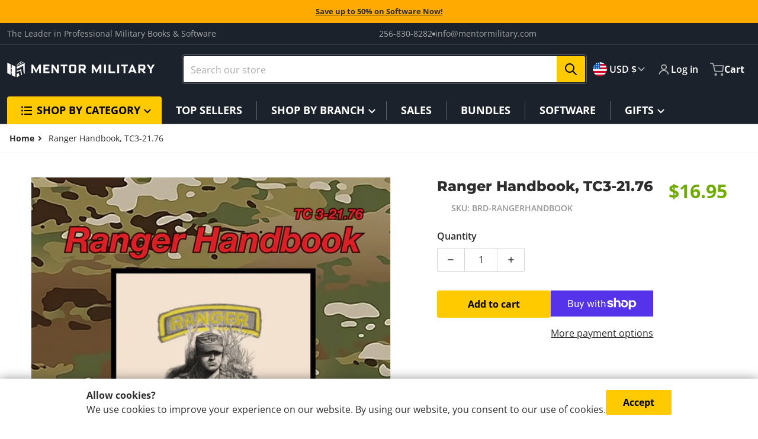

--- FILE ---
content_type: text/css
request_url: https://mentormilitary.com/cdn/shop/t/2/assets/component-text-expandable.css?v=17661428920524487011696278809
body_size: -489
content:
text-expandable{display:-webkit-box;-webkit-line-clamp:var(--line-clamp, 3);-webkit-box-orient:vertical;overflow:hidden;position:relative}text-expandable.fallback--max-height{display:block;max-height:calc(var(--line-clamp, 3) * 1.5rem)}text-expandable[data-expanded=true]{-webkit-line-clamp:initial!important;overflow:auto}text-expandable.fallback--max-height[data-expanded=true]{max-height:none}text-expandable>.expand,text-expandable>.narrow{position:absolute;bottom:0;right:0;background:var(--color-background);padding-left:1rem;background:linear-gradient(to right,transparent 0,var(--color-background) .5rem)}text-expandable>.expand:hover,text-expandable>.expand:focus,text-expandable>.expand:active,text-expandable>.narrow:hover,text-expandable>.narrow:focus,text-expandable>.narrow:active{box-shadow:none}text-expandable.rte>p:nth-last-child(2){margin-bottom:0}
/*# sourceMappingURL=/cdn/shop/t/2/assets/component-text-expandable.css.map?v=17661428920524487011696278809 */


--- FILE ---
content_type: text/css
request_url: https://mentormilitary.com/cdn/shop/t/2/assets/section-contact-form.css?v=156570518824195449491696278810
body_size: -584
content:
.contact.spaced-section .field {

    margin-bottom: 1.5rem
}

@media (min-width: 768px) {

    .contact.spaced-section .field {

        margin-bottom: 2rem
    }

    .contact__fields {

        display: grid;

        grid-template-columns: repeat(2, minmax(0, 1fr));

        gap: 2rem
    }
}

.grecaptcha-badge {

    visibility: hidden
}


--- FILE ---
content_type: text/css
request_url: https://mentormilitary.com/cdn/shop/t/2/assets/section-footer.css?v=155346036431032092681696278810
body_size: 677
content:
.footer-section{--color-foreground: var(--footer--text-color);--color-foreground-rgb: var(--footer--foreground-color-rgb);--color-link: var(--footer--heading-color);--color-link-hover: var(--footer--heading-color);background:var(--footer--background-color);color:var(--color-foreground);margin-top:1.5rem;font-size:.875rem;line-height:1.25rem}.footer-bottom{color:var(--color-base-text);background:var(--color-background)}.footer-section .button--secondary{--color-button-background: var(--footer--text-color);--color-button-text: var(--footer--background-color)}.footer-section h2,.footer-section h3,.footer-section h4,.footer-section h5,.footer-section .h2,.footer-section .h3,.footer-section .h4,.footer-section .h5{color:var(--footer--heading-color)}.footer-section h5,.footer-section .h5{font-size:1rem}.footer-section input::-moz-placeholder{color:rgba(var(--color-foreground-rgb),.3)}.footer-section input::placeholder{color:rgba(var(--color-foreground-rgb),.3)}.footer-inner li{word-break:break-all;line-height:1.5rem}.footer-inner a:hover{text-decoration-line:underline}.footer-contacts{--footer--heading-color: var(--footer-contacts--foreground-color);color:rgba(var(--footer-contacts--foreground-color),.5);background:var(--footer-contacts--background-color);padding:1rem 0 1.5rem}.footer-contacts i{background-color:rgba(var(--footer-contacts--foreground-color-rgb),.1);color:rgba(var(--footer-contacts--foreground-color-rgb),.75);height:2.5rem;width:2.5rem;display:block;border-radius:9999px;padding:.5rem}.footer-contacts svg{fill:currentColor}.footer-contacts .h4{font-size:1rem;font-weight:700}.footer-contacts .h5{font-size:calc(1rem - 1px);font-weight:400;margin:.5rem 0 .25rem}.footer-contacts__inner{display:grid;gap:1.5rem;grid-template-columns:2fr 3fr;margin:0 auto;max-width:480px;padding:0 1rem;position:relative}@media all and (min-width: 990px){.footer-contacts{padding:2rem 0 0}.footer-contacts__inner{gap:1rem;grid-template-columns:1fr 2fr 1fr;max-width:1280px}.footer-contacts i{height:2.75rem;width:2.75rem}}.footer-contacts__image{padding:2.75rem 0 0;align-self:flex-end}.footer-contacts__image>*{margin:0 auto}.footer-contacts__image--top{align-self:flex-start}.footer-contacts__image--center{align-self:center}.footer-contacts__image--bottom{align-self:flex-end}@media all and (min-width: 990px){.footer-contacts__image{grid-row:span 2}}.footer-contacts__address:first-child{grid-column:span 2}.footer-contacts__address:nth-child(2) .h4{left:1rem;position:absolute}.footer-contacts__address>div{display:grid}.footer-contacts__address .address-item{padding:0 0 0 2rem}.footer-contacts__address span{margin-bottom:.75rem;display:block}@media all and (min-width: 990px){.footer-contacts__address{grid-row:span 2;padding:0}.footer-contacts__address>div{gap:1rem;grid-template-columns:1fr 1fr}.footer-contacts__address .address-item.address{grid-row:span 2}.footer-contacts__address .h4{position:static}.footer-contacts__address .address-item{margin:0 0 1.5rem;padding:0 0 0 3.5rem}}.footer-contacts__newsletter{margin:1rem 0 0;max-width:480px;grid-column:span 2}.footer-contacts__newsletter .h4~div{position:relative}.footer-contacts__newsletter [type=email]{background:transparent;border:0;box-shadow:inset 0 0 0 1px currentColor;color:currentColor}.footer-contacts__newsletter [type=email]::-moz-placeholder{color:var(--footer--heading-color);opacity:.75}.footer-contacts__newsletter [type=email]::placeholder{color:var(--footer--heading-color);opacity:.75}footer .newsletter-form__field-wrapper button.button,.footer-contacts__newsletter button.button{--color-button-background: var(--color-base-accent-1);bottom:0;font-size:0;gap:0;min-width:auto;padding:.5rem;position:absolute;right:0;top:0}.footer-contacts__newsletter .form__message{position:absolute;width:100%;top:100%;padding:.25rem .5rem}.footer-contacts__newsletter button.button .icon-caret{--tw-rotate: -90deg;transform:translate(var(--tw-translate-x),var(--tw-translate-y)) rotate(var(--tw-rotate)) skew(var(--tw-skew-x)) skewY(var(--tw-skew-y)) scaleX(var(--tw-scale-x)) scaleY(var(--tw-scale-y))}@media all and (min-width: 990px){.footer-contacts__newsletter{grid-column:auto;order:99}.footer-contacts__newsletter:last-child{margin:0}}.footer-contacts__social{margin:1rem 0 0;grid-column:span 2}.footer-contacts__social .h4~div{display:flex;flex-wrap:wrap;margin:-.5rem}.footer-contacts__social a{margin:.5rem}.footer-contacts__social a .icon{opacity:.8}.footer-contacts__social a .icon:hover{opacity:1}@media all and (min-width: 990px){.footer-contacts__social{grid-column:auto;margin:0}}.footer-block-toggler~*,.footer-block-toggler~#newsletter-form-footer{display:none}.footer-block-toggler~.h5{display:block;font-weight:700;position:relative;word-break:break-word}.footer-block-toggler~.h5 label{bottom:0;left:0;position:absolute;right:0;top:0}.footer-block-toggler~.h5 label svg{position:absolute;right:0;--tw-rotate: 0deg;transform:translate(var(--tw-translate-x),var(--tw-translate-y)) rotate(var(--tw-rotate)) skew(var(--tw-skew-x)) skewY(var(--tw-skew-y)) scaleX(var(--tw-scale-x)) scaleY(var(--tw-scale-y));transition-property:transform;transition-timing-function:cubic-bezier(.4,0,.2,1);transition-duration:.15s}.footer-block-toggler:checked~*{display:block}.footer-block-toggler:checked~ul{display:flex;flex-direction:column}.footer-block-toggler:checked~#newsletter-form-footer{display:flex}.footer-block-toggler:checked~.h5 label svg{--tw-rotate: 180deg;transform:translate(var(--tw-translate-x),var(--tw-translate-y)) rotate(var(--tw-rotate)) skew(var(--tw-skew-x)) skewY(var(--tw-skew-y)) scaleX(var(--tw-scale-x)) scaleY(var(--tw-scale-y))}@media all and (min-width: 768px){.footer-block-toggler~*{display:block}.footer-block-toggler~#newsletter-form-footer{display:flex}.footer-block-toggler~.h5 label{display:none}}.footer__payment{padding:1rem;padding-bottom:0}@media (min-width: 768px){.footer__payment{padding:1.5rem;padding-bottom:0}}.footer__payment .list-payment{display:flex;flex-wrap:wrap;justify-content:center}.footer__payment .list-payment__item{margin:.25rem}.footer__payment .icon{height:2.5rem;width:4rem}.footer__copyright{padding:1.25rem .5rem;text-align:center}.policies{margin-top:.5rem}.policies>li{padding-top:.125rem;padding-bottom:.125rem}.footer__follow-on-shop{display:flex;justify-content:center}@media (min-width: 768px){.policies{display:flex;justify-content:center}.policies>li{position:relative;padding-left:.5rem;padding-right:.5rem}.policies>li>.separator:before{content:"";position:absolute;left:0;border-left:1px solid var(--color-foreground-10);height:100%}}
/*# sourceMappingURL=/cdn/shop/t/2/assets/section-footer.css.map?v=155346036431032092681696278810 */


--- FILE ---
content_type: text/css
request_url: https://mentormilitary.com/cdn/shop/t/2/assets/section-navigation-megamenu.css?v=45501460438958198801697812922
body_size: -137
content:
@media (min-width: 990px),print{.full-width .container--grid,.full-width .container--grid .list-menu--disclosure,.full-width .container--grid .col-items{display:flex;width:100%}.dropdown-inner.full-width .list-menu--disclosure>li summary{--color-foreground: var(--header--dropdown-color)}.dropdown-inner.full-width .list-menu--disclosure>li summary,.dropdown-inner.full-width .list-menu--disclosure>li>a{font-weight:600}.full-width .container--grid .col-3{width:100%;padding-left:.5rem;padding-right:.5rem}.full-width .container--grid .col-3>.media>a{transition:transform .5s ease}.full-width .container--grid .col-3>.media:hover>a{transform:scale(1.03)}.full-width .container--grid .image--link{color:var(--color-foreground);margin-top:.75rem;font-size:1rem;line-height:1.5rem;font-weight:600}.full-width .container--grid .media:hover~.image--link{color:var(--color-foreground-75)}.dropdown-inner.full-width .list-menu--disclosure .icon-caret{display:none}.dropdown-inner.full-width{left:0;right:0;border-top-right-radius:0;border-top-left-radius:0}.full-width .container--grid .dropdown-inner__collections{width:100%;padding-left:1rem;padding-right:1rem}.full-width .container--grid .dropdown-inner__collections>ul{display:flex;flex-wrap:wrap;gap:2.25rem .75rem}.full-width .container--grid .dropdown-inner__collections>ul>li{border:1px solid var(--color-foreground-10);border-radius:.25rem;height:100%}.full-width .container--grid .dropdown-inner__collections>ul>li>a{display:block}.full-width .container--grid .dropdown-inner__collections li .item-title{margin-bottom:.25rem;display:block;width:100%;padding:.25rem;text-align:center}.full-width .container--grid .dropdown-inner__collections li img{transition:scale .2s}.full-width .container--grid .dropdown-inner__collections li:hover img,.full-width .container--grid .dropdown-inner__collections li:focus img{scale:1.02}.full-width .container--grid .dropdown-inner__collections li:hover .item-title,.full-width .container--grid .dropdown-inner__collections li:focus .item-title{color:var(--color-foreground-75)}.dropdown-inner__collections .link{display:flex;justify-content:flex-end;padding-top:0;padding-bottom:.5rem;text-decoration-line:none}}
/*# sourceMappingURL=/cdn/shop/t/2/assets/section-navigation-megamenu.css.map?v=45501460438958198801697812922 */


--- FILE ---
content_type: text/css
request_url: https://mentormilitary.com/cdn/shop/t/2/assets/section-navigation-smallmenu.css?v=126969874031614016711697812922
body_size: -708
content:
@media (min-width: 990px){li.small>details-disclosure>details{position:relative}.dropdown-inner.small{width:18rem;padding-top:.75rem;padding-bottom:.75rem}.dropdown-inner.small .childlist-menu--disclosure{border-top:1px solid var(--color-foreground-20);border-bottom:1px solid var(--color-foreground-20);margin-bottom:-1px;margin-top:-1px;background-color:var(--color-background, 1)}.dropdown-inner.small .childlist-menu--disclosure>li{max-width:20rem;padding-left:.5rem;padding-right:.5rem}.dropdown-inner.small .list-menu--disclosure [open] summary{color:var(--color-base-accent-1)}.dropdown-inner.small .list-menu--disclosure summary>.icon-caret{transform:rotate(0)}.dropdown-inner.small .list-menu--disclosure [open] summary>.icon-caret{transform:rotate(180deg);color:var(--color-base-accent-1)}}
/*# sourceMappingURL=/cdn/shop/t/2/assets/section-navigation-smallmenu.css.map?v=126969874031614016711697812922 */


--- FILE ---
content_type: text/css
request_url: https://mentormilitary.com/cdn/shop/t/2/assets/component-deferred-media.css?v=158415505479143066961696278808
body_size: -202
content:
.deferred-media__poster{margin:0;height:100%;width:100%;cursor:pointer;border-radius:0;border-width:0px;background-color:transparent;padding:0}.deferred-media__poster img{margin-left:auto;margin-right:auto;height:100%;width:auto}.deferred-media{overflow:hidden}.deferred-media:not([loaded]) template{z-index:-1}.deferred-media[loaded]>.deferred-media__poster,.deferred-media[loaded]>.deferred-media__poster-button{display:none}.deferred-media__poster:focus{outline-offset:-.3rem}.deferred-media__poster-button{align-items:center;background-color:var(--color-foreground);border-radius:8px;color:var(--color-background);display:flex;height:3rem;justify-content:center;left:50%;opacity:.9;padding:.5rem;position:absolute;top:50%;transform:translate(-50%,-50%);transition-property:transform,opacity;transition-timing-function:cubic-bezier(.4,0,.2,1);transition-duration:.15s;width:3rem;z-index:10}.deferred-media__poster-button svg{height:100%;width:100%}@media all and (min-width: 990px){.deferred-media__poster-button{height:4rem;width:4rem}}.deferred-media__poster-button:hover{box-shadow:0 0 2px 1px var(--color-foreground-30);opacity:.95;transform:translate(-50%,-50%) scale(1.1)}.deferred-media__poster-button .icon-play{margin-left:.25rem;width:100%;fill:currentColor}
/*# sourceMappingURL=/cdn/shop/t/2/assets/component-deferred-media.css.map?v=158415505479143066961696278808 */


--- FILE ---
content_type: application/javascript; charset=utf-8
request_url: https://wholesale.good-apps.co/storage/js/goodpa_wholesale-81088d.myshopify.com.js?ver=1768477415&shop=81088d.myshopify.com
body_size: 181733
content:
var goodappswbaseUrl="https://wholesale.good-apps.co/";var goodappswApiUrl="https://wholesale.good-apps.co/";var goodappswShop="81088d.myshopify.com";var goodappswTriggerEvents=[6];var goodappswPageIds=[];var goodappswCertainBtns=[];var goodappswCurrencyCode="USD";var goodappswCurrencySymbol="$";var goodappswUrl=window.location.href;var goodappswVersion="6"
var goodappswShowPopupAllPeriod=0;var goodappswShowPopupPerDay=0;var goodappswWhenPopupDisplayed=0;var goodappswRemoveFunnelProducts=3;var goodappswMaxShowOffer=0;var goodappswTriggerButton="";var goodappswAtcBtn="";var goodappswOrderTag="";var goodappswbuyItNow="";var goodappswCartButton="";var goodappswInlineWidget="";var goodappswInlineWidgetCartPage="";var goodappswInlineWidgetThankYouPage="";var goodappswInlineWidgetSelectedPage="";var goodappswCartSubtotal="";var goodappswCartSubtotalContainer="";var goodappswTikTok="";var goodappswPinterest="";var goodappswFacebook="";var goodappswSnapchat="";var goodappswSnapchatEmail="";var goodappswGoogle="";var goodappswTranslations={"en":{"checkout_btn":"Add to Cart","discount_tag_text":"Save","total_text":"Total:","most_popular_tag_text":"Most popular"}};var goodappswAppName="WholeSale&VolumeDiscount";var goodappswCustomCss="";var goodappswCartItemClass="";var goodappswCartItemPriceClass="";var goodappswProductPriceClass="";var goodappswProductQtyClass="";var goodappswProductVariantsClass="";var goodFreeCartValues={"14565":{"min_cart":null,"max_cart":null},"14578":{"min_cart":null,"max_cart":null},"19684":{"min_cart":null,"max_cart":null},"20718":{"min_cart":null,"max_cart":null}};if(!goodappswApp){var goodappswApp=function(){const params=new URLSearchParams(window.location.search)
let currentProductId;let purchaseData=[];let orderData=[];let statisticArr=[];let iframe;let excludeOffers=[];let triggerProduct=false;let volumeOffer=null;const currentLocale=Shopify.locale;const appContainerClass='.goodappsw-app-container';let runUpdate=true;let dialCode='';let optionsData;let facebookId=goodappswFacebook||null;let googleId=goodappswGoogle||null;let pinterestId=goodappswPinterest||null;let snapId=goodappswSnapchat||null;let snapEmail=goodappswSnapchatEmail||null;let tikTokId=goodappswTikTok||null;const offerTypes={form:15,volumeDiscount:17,wholesale:18}
const triggerTypes={addToCart:'1',cartPage:'2',thankYouPage:'3',selectedPages:'4',certainButtons:'5',productPage:'6',exitIntent:'7',homePage:'8',collectionPage:'9',blogPage:'10',beforeCheckout:'11',buyItNow:'12'}
const popupTypes={popup:'1',float_popup:'2',inline:'3',not_display:'4',table:'5'}
const inlineWidgetPosition={before:'1',after:'2'}
const approvalType={manual:'1',auto:'2'}
if(Shopify.designMode){buildPreviewContainer();}
addGeneralStyling(goodappswCustomCss)
function addGeneralStyling(data){if(data===''){return}
const style=document.createElement('style');const head=document.querySelector('head');style.textContent=data;head.appendChild(style);}
goodappswCurrencySymbol=decodeHTML(goodappswCurrencySymbol.replace(/(<([^>]+)>)/ig,""));const currentCurrencyCode=Shopify.currency.active;let currentCurrencySymbol=goodappswCurrencySymbol;let currencyRate=1;const country=Shopify.country;if(goodappswCurrencyCode!==currentCurrencyCode){currencyRate=Shopify.currency.rate;const regexStr=`[${getMainCurrencySymbol()}]`;const regex=new RegExp(regexStr,'g')
currentCurrencySymbol=goodappswCurrencySymbol.replace(regex,getCurrencySymbol(country,currentCurrencyCode));}
function getCurrencySymbol(locale,currency){return(0).toLocaleString(`en-${locale}`,{style:'currency',currency:currency,minimumFractionDigits:0,maximumFractionDigits:0}).replace(/\d/g,'').trim()}
function getMainCurrencySymbol(){if(goodappswCurrencySymbol.includes('{{')){return goodappswCurrencySymbol.replace(/{{(.*?)}}/ig,'').trim();}else{return goodappswCurrencySymbol.trim();}}
function getPriceByRate(price){return(parseFloat(price)*currencyRate).toFixed(2);}
function getStorePriceByRate(price){return(parseFloat(price)/ currencyRate).toFixed(2);}
function currencyFormat(num){if(currentCurrencySymbol.includes('{{')){return currentCurrencySymbol.replace(/{{(.*?)}}/ig,formatNumber(num));}else{return currentCurrencySymbol+formatNumber(num);}}
function formatNumber(num){num=parseFloat(num).toFixed(2);return parseFloat(num).toLocaleString(`en-${country}`,{style:'currency',currency:currentCurrencyCode,}).replace(/[^\d.,\.]/g,'')}
function decodeHTML(html){const txt=document.createElement('textarea');txt.innerHTML=html;return txt.value;};function setCookieData(){let url=location.href;const oneWeek=new Date(Date.now()+3600000*24*7);if(url.includes('#')){url=url.split('#');if(url[url.length-1]){let parameter='#'+url[url.length-1];setCookie('goodappswUrl',parameter,{expires:oneWeek});}}}
setCookieData();function setCookie(name,value,options={}){options={path:'/',...options};if(options.expires instanceof Date){options.expires=options.expires.toUTCString();}
let updatedCookie=encodeURIComponent(name)+"="+encodeURIComponent(value);for(let optionKey in options){updatedCookie+="; "+optionKey;let optionValue=options[optionKey];if(optionValue!==true){updatedCookie+="="+optionValue;}}
document.cookie=updatedCookie;}
function getCookie(name){let matches=document.cookie.match(new RegExp("(?:^|; )"+name.replace(/([\.$?*|{}\(\)\[\]\\\/\+^])/g,'\\$1')+"=([^;]*)"));return matches?decodeURIComponent(matches[1]):undefined;}
function setContainerId(){return`goodappsw-app-${makeId(5)}`;}
function buildPopUpType(params){const{dataOffer,dataCart,currentProductId,triggerType,allVariantsId,currentProduct}=params;for(let key in dataOffer.offers){const offerItem=dataOffer.offers[key];const popUpType=(offerItem.popup_type).toString();switch(popUpType){case popupTypes.inline:case popupTypes.table:buildInlineWidget({dataOffer,offerItem,dataCart,currentProductId,triggerType,allVariantsId,currentProduct});break;case popupTypes.not_display:buildDisplayNoneWidget({dataOffer,offerItem,allVariantsId,currentProduct})
break;}}
localStorage.setItem('goodappswOrderTag',goodappswOrderTag);socialPixel();}
function buildInlineWidget(params){const{offerItem,triggerType}=params;let rootId=setContainerId();let nodeElement=null;nodeElement=getInlineNode(triggerType);function getInlineNode(triggerType){let defaultNodeElements=[];let inlineWidgetArr=[];switch(triggerType){case triggerTypes.cartPage:defaultNodeElements=[appContainerClass,'cart-items','form[action*="/cart"]'];inlineWidgetArr=goodappswInlineWidgetCartPage.length?decodeHTML(goodappswInlineWidgetCartPage).split(','):inlineWidgetArr;break;case triggerTypes.productPage:defaultNodeElements=[appContainerClass,'form[action*="/cart/add"]'];inlineWidgetArr=goodappswInlineWidget.length?decodeHTML(goodappswInlineWidget).split(','):inlineWidgetArr;break;case triggerTypes.selectedPages:defaultNodeElements=[appContainerClass,'.goodappsw-container'];inlineWidgetArr=goodappswInlineWidgetSelectedPage.length?decodeHTML(goodappswInlineWidgetSelectedPage).split(','):inlineWidgetArr;break;case triggerTypes.thankYouPage:defaultNodeElements=[appContainerClass,'.section__header'];inlineWidgetArr=goodappswInlineWidgetThankYouPage.length?decodeHTML(goodappswInlineWidgetThankYouPage).split(','):inlineWidgetArr;break;}
const commonInlineWidgetArr=inlineWidgetArr.concat(defaultNodeElements);const uniqueInlineWidgetArr=[...new Set(commonInlineWidgetArr)];if(uniqueInlineWidgetArr.length){for(let i=0;i<uniqueInlineWidgetArr.length;i++){const itemTrim=uniqueInlineWidgetArr[i].trim();const currentNode=document.querySelector(itemTrim);if(currentNode!=null){return currentNode;}}}else{return null;}}
if(!nodeElement)return;const isSylesheet=document.querySelector('link#GoodAppsWholesaleCss');if(!isSylesheet){styleLoader();}
buildInlineContainer();function styleLoader(){const headID=document.getElementsByTagName('head')[0];const link=document.createElement('link');link.type='text/css';link.id='GoodAppsWholesaleCss';link.rel='stylesheet';headID.appendChild(link);link.href=goodappswbaseUrl+`css/goodapps-wholesale.css?v=${goodappswVersion}`;};function buildInlineContainer(){clearPreviewContainer();const insertPosition=(offerItem.inline_position).toString();const element=document.createElement("div");element.setAttribute("id",rootId);element.style.width='100%';element.style.margin='20px 0';element.style.fontFamily='inherit';element.style.display='none';if(insertPosition===inlineWidgetPosition.before){nodeElement.before(element);}else{nodeElement.after(element);}}
const offerType=offerItem.offer_type;switch(offerType){case offerTypes.volumeDiscount:case offerTypes.wholesale:buildVolumeDiscountInline({rootId,...params});break;case offerTypes.form:buildForm({rootId,...params});break;}}
function removeAppContainer(rootId){const appPopup=document.querySelector(`#${rootId}`);iframe=null;if(appPopup){appPopup.remove();}
document.querySelector('body').style.overflow='';document.querySelector('body').style.height='';document.querySelector('html').style.overflow='';document.querySelector('html').style.height='';}
function buildPreviewContainer(){const rootDiv=document.querySelector(appContainerClass);if(!rootDiv)return;const html='<span>The <b>GoodApps APP</b> will be displayed here!</span>';const element=document.createElement("div");element.classList.add('goodappsw-app-preview');element.style.padding='20px';element.style.border='1px solid #e4e4e4';element.style.borderRadius='8px';element.style.textAlign='center';element.innerHTML=html;rootDiv.append(element);}
function clearPreviewContainer(){const previewContainer=document.querySelector(appContainerClass);if(previewContainer){previewContainer.innerHTML='';}}
function getAppSelector(element,rootId){let rootNode=document.querySelector(`#${rootId}`);if(iframe){rootNode=iframe.contentWindow.document.querySelector(`#${rootId}`);}
return rootNode.querySelector(element);}
function getAppSelectorAll(element,rootId){let rootNode=document.querySelector(`#${rootId}`);if(iframe){rootNode=iframe.contentWindow.document.querySelector(`#${rootId}`);}
return rootNode.querySelectorAll(element);}
function cloneNodeBtn(classBtn){const button=document.querySelector(`${classBtn}`);const buttonClone=button.cloneNode(true);button.insertAdjacentElement('afterend',buttonClone);button.style.display="none";buttonClone.classList.add('goodappsw_btn_clone');}
function buildVolumeDiscountInline(params){const{dataOffer,offerItem,currentProductId,rootId,triggerType,allVariantsId,currentProduct}=params;const offerObj={mainOfferId:offerItem.main_offer_id,offerId:offerItem.id,offerDesign:dataOffer.design[offerItem.id],allowPageReload:offerItem.reload_page?true:false,pageReload:false,currentTriggerType:triggerType,volumeId:makeId(5),hideVariationPrice:offerItem.hide_variation_price}
const offerTexts=getOfferTexts(dataOffer,offerItem)
const offerProduct=offerItem.products?offerItem.products[currentProductId]:null;const triggerProductData=dataOffer.products[currentProductId];const triggerVariants=getActiveVariants(triggerProductData.variants,offerProduct);const updatedTriggerVariants=checkSoldOutProduct(triggerVariants);if(!updatedTriggerVariants.length){return;}
triggerProductData.variants=updatedTriggerVariants;if(goodappswAtcBtn!=''){cloneNodeBtn(goodappswAtcBtn);}
const copyright='';const html=`
                <div class="goodappsw-popup__body goodappsw-bd goodappsw-width-container">
                    <div class="goodappsw-popup__main goodappsw-bg-main">
                        <div class="goodappsw-countdown goodappsw-timer">
                            <div class="goodappsw-countdown__wrap">
                                <div class="goodappsw-countdown__msg goodappsw-timer-msg"></div>
                                <div class="goodappsw-countdown__time"></div>
                            </div>
                        </div>

                        <div class="goodappsw-popup__main--wrapper goodappsw-wallpaper"></div>

                        <div class="goodappsw-popup__heading goodappsw-bg-heading">
                            <h2 class="goodappsw-popup__title goodappsw-title"></h2>
                            <p class="goodappsw-popup__description goodappsw-description"></p>
                        </div>

                        <div class="goodappsw-popup__options"></div>

                        <div class="goodappsw-popup__buttons goodappsw-bg-bottom">
                            <a href="#" class="goodappsw-checkout-btn" data-checkout="${offerItem.checkout_btn_event}" data-redirect="${offerItem.specific_url}"></a>
                        </div>
                        ${copyright}
                    </div>
                </div>

                <style type="text/css" id="goodappsw-custom-css"></style>
            `;optionsData=offerItem.volume_discount.options;const element=document.createElement("div");element.classList.add("goodappsw-inline","goodappsw-volume");element.innerHTML=html;const rootDiv=document.getElementById(rootId);rootDiv.append(element);const timerData={minutes:offerObj.offerDesign.main.timer_min,seconds:offerObj.offerDesign.main.timer_sec,display:getAppSelector('.goodappsw-countdown__time',rootId),rootId,offerId:offerObj.offerId,mainOfferId:offerObj.mainOfferId,offerObj:offerObj}
buildTimer(timerData.minutes,timerData.seconds,timerData.display);const countDownTimer=new Timer(timerData);const volumeData=offerItem.volume_discount;const volumeDataOptions=volumeData.options;volumeDataOptions.forEach((option,i)=>{const productData={allow_highlight:volumeData.allow_highlight_option,highlight_option:volumeData.highlight_option,option_number:i+1,product:triggerProductData}
fillVolumeOption(option,productData,rootId,offerObj);})
addOptionsShowEvents(element);setTranslation(rootId,dataOffer);buildWidget(offerObj.offerDesign,rootId,countDownTimer);changeWidgetText(element,offerTexts);addVolumeEvents({element,offerObj,rootId,countDownTimer,volumeDataOptions});volumeOffer={volumeDataOptions,offerObj,allVariantsId};showProductPageDiscount(triggerProductData,volumeDataOptions,currentProduct);setTimeout(()=>{rootDiv.style.display='block';},500);}
function buildDisplayNoneWidget(params){const{dataOffer,offerItem,allVariantsId,currentProduct}=params;const offerObj={mainOfferId:offerItem.main_offer_id,offerId:offerItem.id,volumeId:makeId(5)}
const offerProduct=offerItem.products?offerItem.products[currentProductId]:null;const triggerProductData=dataOffer.products[currentProductId];const triggerVariants=getActiveVariants(triggerProductData.variants,offerProduct);const updatedTriggerVariants=checkSoldOutProduct(triggerVariants);if(!updatedTriggerVariants.length){return;}
triggerProductData.variants=updatedTriggerVariants;const volumeDataOptions=offerItem.volume_discount.options;volumeOffer={volumeDataOptions,offerObj,allVariantsId};showProductPageDiscount(triggerProductData,volumeDataOptions,currentProduct);}
function setTranslation(rootId,dataOffer){const settingTexts=getSettingTexts(dataOffer)
const dataTranslation={"checkout-btn-text":{value:"checkout_btn",element:"goodappsw-checkout-btn"},"total-text":{value:"total_text",element:"goodappsw-total"},"discount-tag-text":{value:"discount_tag_text",element:"goodappsw-save"},"most-popular-tag-text":{value:"most_popular_tag_text",element:"goodappsw-save-label"},};for(let key in dataTranslation){const{value,element}=dataTranslation[key];const option=settingTexts[value];if(option==null)return;const nodeList=getAppSelectorAll('.'+element,rootId)
nodeList.forEach((node)=>{node.innerText=option;});}}
function getSettingTexts(dataOffer){const defaultLocale=dataOffer.current_lang;const defaultLang=goodappswTranslations[defaultLocale]||goodappswTranslations[Object.keys(goodappswTranslations)[0]];const currentLang=goodappswTranslations[currentLocale]||defaultLang;return{'checkout_btn':currentLang.checkout_btn||defaultLang.checkout_btn,'total_text':currentLang.total_text||defaultLang.total_text,'discount_tag_text':currentLang.discount_tag_text||defaultLang.discount_tag_text,'most_popular_tag_text':currentLang.most_popular_tag_text||defaultLang.most_popular_tag_text}}
function getOfferTexts(dataOffer,offerItem){return{'title':offerItem.title,'allow_set_description':offerItem.allow_set_description,'description':offerItem.description,'timer_text':offerItem.timer_text}}
function checkAvailablity(){if(!document.querySelector('#goodappsw-products-availablity')){return false;}
const availablity=document.querySelector('#goodappsw-products-availablity');const textInsideDiv=availablity.textContent.trim();const values=textInsideDiv.split(/\s+/);const availablityArr=[];values.forEach(function(value){if(value==='true'){availablityArr.push(true);}else if(value==='false'){availablityArr.push(false);}});return availablityArr;}
function fillVolumeOption(optionData,productData,rootId,offerObj){const{custom_text,allow_range,range_from,range_to,discount_type,discount_value}=optionData;const{product,allow_highlight,highlight_option,option_number}=productData;const highlightLabel=allow_highlight&&+option_number===+highlight_option?`<div class="goodappsw-option__label goodappsw-save-label goodappsw-highlight"></div>`:'';let discountLabel='';let comparePrice='';let productPrice=product.variants[0].variantPrice;let compareTotalPrice=parseFloat(discount_value)?`<strike class="goodappsw-compare-price goodappsw-total-compare-price"></strike>`:'';if(parseFloat(discount_value)){const discount=discount_type==='%'?`${discount_value}${discount_type}`:currencyFormat(getPriceByRate(discount_value));discountLabel=`<p class="goodappsw-option__save-text goodappsw-discount-text"><span class="goodappsw-save"></span> ${discount}</p>`;comparePrice=`<strike class="goodappsw-compare-price">${currencyFormat(productPrice)}</strike>`;if(discount_type==='%'){productPrice=(+productPrice-(+productPrice*+discount_value / 100)).toFixed(2);}else{productPrice=(+productPrice- +discount_value*currencyRate).toFixed(2);}}
let optionHtml='';if(product.variants.length>1){let variantsHtml='';variantsHtml='<select class="goodappsw-variations">';for(let key in product.variants){if(product.variants.hasOwnProperty(key)){let variantPrice=product.variants[key]['variantPrice'];if(discount_value){if(discount_type==="%"){variantPrice=(variantPrice-(variantPrice*+discount_value / 100)).toFixed(2);}else{variantPrice=(+variantPrice- +discount_value*currencyRate).toFixed(2);}}
variantsHtml+=`
                            <option
                                value="${product.variants[key]['productId']}"
                                data-price-old="${getPriceByRate(product.variants[key]['variantPrice'])}"
                                data-price="${product.variants[key]['variantPrice']}"
                                data-store-price="${product.variants[key]['variantPrice']}"
                                data-discount-price="${variantPrice}"
                            >
                                ${product.variants[key]['title']} ${offerObj.hideVariationPrice ? '' : ' - ' + currencyFormat(variantPrice)}
                            </option>
                             `;}}
variantsHtml+='</select>';if(range_from>=1){let build_btn=false;for(let i=0;i<range_from;i++){const hide_option=i>2?'style="display: none"':'';if(i>2){build_btn=true;}
optionHtml+=`
                            <div class="goodappsw-option__product" ${ hide_option }>
                                <span class="goodappsw-option__number">#${i + 1}</span>

                                <div class="goodappsw-option__select">
                                    ${variantsHtml}
                                </div>
                            </div>
                        `;}
if(build_btn){optionHtml+=`
                            <div class="goodappsw-option__show">Show all options</div>
                        `;}}
if(range_to){optionHtml+=setPlusRow(range_from);}}else{optionHtml=setQtyRow(range_from,range_to,allow_range);}
function setPlusRow(range_from){return`
                    <div class="goodappsw-option__product">
                        <span class="goodappsw-option__number">#${+range_from + 1}</span>

                        <div class="goodappsw-option__plus goodappsw-variations">
                            <svg width="16" height="16" viewBox="0 0 14 14" fill="currentColor" xmlns="http://www.w3.org/2000/svg">
                                <rect x="6" width="2" height="14" rx="1" fill="currentColor"></rect>
                                <rect x="14" y="6" width="2" height="14" rx="1" transform="rotate(90 14 6)" fill="currentColor"></rect>
                            </svg>
                        </div>
                    </div>
                `}
function setQtyRow(range_from,range_to,allow_range){if(allow_range&&range_to){return`
                        <div class="goodappsw-option__product">
                            <div class="goodappsw-option__qty goodappsw-variations" data-max-qty="${range_to}">
                                <div class="goodappsw-option__qty-btn goodappsw-qty-btn goodappsw-qty-minus">-</div>
                                <input class="goodappsw-option__qty-input" type="number" value="${range_from}" min="${range_from}" max="${range_to}">
                                <div class="goodappsw-option__qty-btn goodappsw-qty-btn goodappsw-qty-plus">+</div>
                            </div>
                        </div>
                    `}else{return`<input type="hidden" class="goodappsw-option__qty-input" type="number" value="${range_from}" min="${range_from}">`}}
const html=`
                ${highlightLabel}

                <div class="goodappsw-option__content">
                    <div class="goodappsw-option__info">
                        <div class="goodappsw-option__radio goodappsw-radio-border">
                            <div class="goodappsw-option__radio-dot goodappsw-radio-bg"></div>
                        </div>

                        <p class="goodappsw-prod-title">${custom_text}</p>
                    </div>

                    <div class="goodappsw-option__result">
                        ${discountLabel}

                        <div class="goodappsw-option__price-block">
                            ${comparePrice}
                            <span class="goodappsw-price"
                                data-price-old="${getPriceByRate(product.variants[0].variantPrice)}"
                                data-price="${product.variants[0].variantPrice}"
                                data-discount-price="${productPrice}"
                                data-storePrice="${product.variants[0]['variantPrice']}"
                                data-productId="${product.variants[0]['productId']}"
                            >
                                ${currencyFormat(productPrice)}
                            </span>
                        </div>

                        <span class="goodappsw-option__total-block">
                            <span class="goodappsw-total"></span>
                            ${compareTotalPrice}
                            <span class="goodappsw-total-price"></span>
                        </span>
                    </div>
                </div>

                <div class="goodappsw-option__products" data-rangeto="${range_to ? range_to : null}">
                    ${optionHtml}
                </div>
            `;const element=document.createElement("div");element.classList.add("goodappsw-option","goodappsw-product-bg","goodappsw-product-border");element.setAttribute('data-discountType',discount_type)
element.setAttribute('data-discount',discount_value)
element.setAttribute('data-range_to',range_to)
element.setAttribute('data-range_from',range_from)
const activeOption=allow_highlight&&highlight_option?+highlight_option:1;if(option_number===activeOption){element.classList.add("goodappsw-bg-active");}
element.innerHTML=html;calcVolumeTotalOptionPrice(element);addVolumeRowEvents(element);const plusVariantBtn=element.querySelector('.goodappsw-option__plus');if(plusVariantBtn){addNewRowEvent(plusVariantBtn,element);}
const rootDiv=getAppSelector('.goodappsw-popup__options',rootId);rootDiv.append(element);}
function variantOptionEvent(variant,optionRow){variant.addEventListener('change',()=>{calcVolumeTotalOptionPrice(optionRow);setOptionPrice(optionRow);});}
function addOptionsShowEvents(element){const showHideBtns=element.querySelectorAll('.goodappsw-option__show');if(showHideBtns.length>0){showHideBtns.forEach((btn)=>{btn.addEventListener('click',(e)=>{const optionsWrap=e.target.closest('.goodappsw-option__products');const options=optionsWrap.querySelectorAll('.goodappsw-option__product');options.forEach((option,index)=>{if(index>2){if(option.hasAttribute('style')){option.removeAttribute('style');e.target.innerHTML='Hide options';}else{option.setAttribute('style','display: none');e.target.innerHTML='Show all options';}}})})})}}
function addVolumeRowEvents(optionRow){const variations=optionRow.querySelectorAll('select.goodappsw-variations');const qtyInput=optionRow.querySelector('.goodappsw-option__qty-input');const qtyPlusBtn=optionRow.querySelector('.goodappsw-qty-plus');const qtyMinusBtn=optionRow.querySelector('.goodappsw-qty-minus');if(variations.length){variations.forEach(variant=>{variantOptionEvent(variant,optionRow)});}
if(qtyInput&&qtyPlusBtn&&qtyMinusBtn){const maxVal=qtyInput.max;qtyPlusBtn.addEventListener('click',function(){changeQtyValue(qtyInput,'add',maxVal);calcVolumeTotalOptionPrice(optionRow);});qtyMinusBtn.addEventListener('click',function(){changeQtyValue(qtyInput,'sub',maxVal);calcVolumeTotalOptionPrice(optionRow);});qtyInput.addEventListener('change',function(){changeQtyValue(qtyInput,'change',maxVal);calcVolumeTotalOptionPrice(optionRow);})}}
function addVolumeEvents(params){const{element,offerObj,rootId,countDownTimer,volumeDataOptions}=params;const{mainOfferId,offerId,volumeId}=offerObj;const checkoutBtn=element.querySelector('.goodappsw-checkout-btn');const options=element.querySelectorAll('.goodappsw-option');checkoutBtn.addEventListener('click',function(event){event.preventDefault();const checkoutEvent=this.getAttribute('data-checkout');const redirectUrl=this.getAttribute('data-redirect');statisticArr.push(offerId);let productCount=0;const product=element.querySelector('.goodappsw-bg-active');const productVolumeData=getVolumeProducts(product);let activeProductsLength=+productVolumeData.length;element.querySelector('.goodappsw-popup__body').classList.add('goodappsw-preload');addVolumeProducts(productVolumeData);function addVolumeProducts(productVolumeData){if(!productVolumeData.length)return
productVolumeData.forEach((productItem,i)=>{setTimeout(()=>{const{propertyId,variantId,storePrice,discountType,discountValue,qty}=productItem;addItem(variantId,qty,{offer:propertyId}).then(()=>{createOrderData(variantId,propertyId,discountType,discountValue,qty);createPurchaseData(mainOfferId,offerId,variantId,propertyId,storePrice);createVolumeProductsData(volumeId,variantId,propertyId);productCount++
if(offerObj.allowPageReload){offerObj.pageReload=true;}
if(activeProductsLength===productCount){sendStatistic(mainOfferId,offerId,true);createVolumeData(volumeId,volumeDataOptions);setTimeout(()=>{element.querySelector('.goodappsw-popup__body').classList.remove('goodappsw-preload');checkoutBtnEvents(checkoutEvent,redirectUrl,rootId,offerObj,countDownTimer);},1500);}})},1000*i);});}});const defaultProductVariantSelector=['input[name=Color]'];const settingProductVariantSelector=goodappswProductVariantsClass.length?decodeHTML(goodappswProductVariantsClass).split(','):[];const variantsNodes=getAllDomElements(defaultProductVariantSelector,settingProductVariantSelector);let variantIndex=0;if(variantsNodes){variantsNodes.forEach((variantItem,index)=>{if(variantItem.tagName==="SELECT"){variantItem.addEventListener('change',function(){variantIndex=index;});}else{variantItem.addEventListener('click',function(){variantIndex=index;});}})}
const defaultProductQtySelector=['.quantity__input'];const settingProductQtySelector=goodappswProductQtyClass.length?decodeHTML(goodappswProductQtyClass).split(','):[];const qtyNode=getDomElement(defaultProductQtySelector,settingProductQtySelector);let qty=qtyNode?qtyNode.value:1;if(qtyNode){qtyNode.addEventListener('change',function(){qty=this.value;});}
if(document.querySelector('.goodappsw_btn_clone')){const btn=document.querySelector('.goodappsw_btn_clone')
btn.addEventListener('click',function(event){event.stopPropagation();event.stopImmediatePropagation();event.preventDefault();const options=element.querySelectorAll('.goodappsw-option');let activeOption;options.forEach((option)=>{const rangeTo=option.getAttribute('data-range_to');const rangeFrom=option.getAttribute('data-range_from');if(rangeTo==='null'){if(+qty>=+rangeFrom){activeOption=option;}}else{if(qty>=rangeFrom&&qty<rangeTo){activeOption=option;}}
if(activeOption){activeOption.click();}})
statisticArr.push(offerId);let productCount=0;const product=element.querySelector('.goodappsw-bg-active');const activeVariantId=getActiveVariation(product);const range_to=product.getAttribute('data-range_to');const range_from=product.getAttribute('data-range_from');function getActiveVariation(product){const locationUrl=location.href;const url=new URL(locationUrl);const searchVariant=url.searchParams.get("variant");if(searchVariant){return searchVariant;}else{const options=product.querySelectorAll('option');if(options&&options.length>variantIndex&&variantIndex>=0){return options[variantIndex].value;}else{return null;}}}
const productVolumeData=getVolumeProducts(product);let activeProductsLength=+productVolumeData.length;addVolumeProducts(productVolumeData,qty,activeVariantId,range_to,range_from)
function addVolumeProducts(productVolumeData,qty,activeVariantId){if(!productVolumeData.length)return
productVolumeData.forEach((productItem,i)=>{setTimeout(()=>{const{propertyId,variantId,storePrice,discountType,discountValue}=productItem;let modifiedDiscountType=discountType;let modifiedDiscountValue=discountValue;if(discountType==='amount_off'){modifiedDiscountType="%"
modifiedDiscountValue=getDiscount(qty,storePrice);}
let variant_id=activeVariantId!==null?activeVariantId:variantId;let discount=modifiedDiscountValue;addItem(variant_id,qty,{offer:propertyId}).then(()=>{createOrderData(variant_id,propertyId,modifiedDiscountType,discount,qty);createPurchaseData(mainOfferId,offerId,variant_id,propertyId,storePrice);createVolumeProductsData(volumeId,variant_id,propertyId);productCount++
if(offerObj.allowPageReload){offerObj.pageReload=true;}
const checkoutEvent='2';const redirectUrl=null;if(activeProductsLength===productCount){sendStatistic(mainOfferId,offerId,true);createVolumeData(volumeId,volumeDataOptions);setTimeout(()=>{element.querySelector('.goodappsw-popup__body').classList.remove('goodappsw-preload');checkoutBtnEvents(checkoutEvent,redirectUrl,rootId,offerObj,countDownTimer);},1500);}})},1000*i);});}});}
options.forEach(option=>{option.addEventListener('click',setActiveOption);})
function setActiveOption(e){e.preventDefault();if(!this.classList.contains('goodappsw-bg-active')){options.forEach(element=>element.classList.remove('goodappsw-bg-active'));this.classList.add('goodappsw-bg-active');removeDefaultColor(offerObj.offerDesign,rootId);changeActiveColor(offerObj.offerDesign,rootId);}}
function getDiscount(qty,storePrice){const startQty=qty;let discount=0;const optionsDataCopy=[...optionsData];optionsDataCopy.sort((a,b)=>parseInt(b.range_from)-parseInt(a.range_from));calcOptions()
function calcOptions(){optionsDataCopy.forEach((option)=>{if(+option.range_from<=+qty){discount+=+option.range_from*+option.discount_value;qty-=+option.range_from;calcOptions();}})}
const totalDiscount=(discount /(+storePrice*+startQty))*100;return totalDiscount;}}
function getVolumeProducts(product){let productVolumeData=[];const variants=product.querySelectorAll('select.goodappsw-variations');if(variants.length){let uniqIds=[];variants.forEach(variantItem=>{const variantId=variantItem.selectedOptions[0].value;if(uniqIds.includes(variantId)){const targetElement=productVolumeData.find(el=>+el.variantId===+variantId);targetElement.qty=+targetElement.qty+1;}else{productVolumeData.push({propertyId:makeId(5),variantId,storePrice:variantItem.selectedOptions[0].getAttribute('data-store-price'),discountType:product.getAttribute('data-discountType'),discountValue:product.getAttribute('data-discount')||null,qty:1});uniqIds.push(variantId);}})}else{productVolumeData.push({propertyId:makeId(5),variantId:product.querySelector('.goodappsw-price').getAttribute('data-productId'),storePrice:product.querySelector('.goodappsw-price').getAttribute('data-storePrice'),discountType:product.getAttribute('data-discountType'),discountValue:product.getAttribute('data-discount')||null,qty:+product.querySelector('.goodappsw-option__qty-input').value})}
return productVolumeData;}
function createVolumeProductsData(volumeId,variantId,propertyId){if(!volumeId)return;const localVolumeData=localStorage.getItem('goodappswVolumeData');let volumeData=localVolumeData?JSON.parse(localVolumeData):[];let productData={volumeId:volumeId,volumeProducts:[],volumeOptions:[]}
if(volumeData.length){const checkVolumeId=volumeData.find(item=>item.volumeId===volumeId);if(checkVolumeId){setProductsData(checkVolumeId);}else{volumeData.push(productData);setProductsData(productData);}}else{volumeData.push(productData);setProductsData(productData);}
localStorage.setItem('goodappswVolumeData',JSON.stringify(volumeData));function setProductsData(data){data.volumeProducts.push({variantId:variantId,propertyId:propertyId})}}
function createVolumeData(volumeId,volumeDataOptions){if(!volumeId)return;const localVolumeData=localStorage.getItem('goodappswVolumeData');let volumeData=localVolumeData?JSON.parse(localVolumeData):[];if(volumeData.length){const checkVolumeId=volumeData.find(item=>item.volumeId===volumeId);if(checkVolumeId){volumeDataOptions.forEach((option,index)=>{const checkOptionId=checkVolumeId.volumeOptions.length&&checkVolumeId.volumeOptions.find(item=>item.id===index);if(!checkOptionId){const{range_from,allow_range,range_to,discount_type,discount_value}=option;checkVolumeId.volumeOptions.push({range_from,allow_range,range_to,discount_type,discount_value,id:index});}})}}
localStorage.setItem('goodappswVolumeData',JSON.stringify(volumeData));}
function calcVolumeTotalOptionPrice(optionRow){const comparePriceDiv=optionRow.querySelector('.goodappsw-total-compare-price');const totalPriceDiv=optionRow.querySelector('.goodappsw-total-price');const qtyInput=optionRow.querySelector('.goodappsw-option__qty-input');let totalPrice=0;let totalComparePrice=0;const variations=optionRow.querySelectorAll('select.goodappsw-variations');if(variations.length){variations.forEach(variant=>{const variantPrice=variant.selectedOptions[0].getAttribute('data-price');const variantDiscountPrice=variant.selectedOptions[0].getAttribute('data-discount-price');totalComparePrice+=+variantPrice;totalPrice+=+variantDiscountPrice;})}else{const productPrice=optionRow.querySelector('.goodappsw-price').getAttribute('data-price');const discountPrice=optionRow.querySelector('.goodappsw-price').getAttribute('data-discount-price');totalPrice=qtyInput?+discountPrice*+qtyInput.value:+discountPrice;totalComparePrice=qtyInput?+productPrice*+qtyInput.value:+productPrice;}
if(comparePriceDiv){comparePriceDiv.innerHTML=currencyFormat(totalComparePrice);}
totalPriceDiv.innerHTML=currencyFormat(totalPrice);}
function addNewRowEvent(btn,optionRow){btn.addEventListener('click',function(e){e.preventDefault();const self=this;buildVariantRow(optionRow,self);});}
function buildVariantRow(optionRow,self){const rangeTo=optionRow.querySelector('.goodappsw-option__products').getAttribute('data-rangeto');const products=optionRow.querySelectorAll('.goodappsw-option__product');const plusRowTempl=self.closest('.goodappsw-option__product').cloneNode(true);const selectTempl=self.closest('.goodappsw-option__products').querySelector('.goodappsw-option__select').cloneNode(true);const optionDiv=self.closest('.goodappsw-option__product');const variant=selectTempl.querySelector('select.goodappsw-variations');if(variant.length){variantOptionEvent(variant,optionRow);}
self.remove();optionDiv.append(selectTempl);calcVolumeTotalOptionPrice(optionRow);if(products.length<rangeTo){plusRowTempl.querySelector('.goodappsw-option__number').innerHTML=`#${products.length + 1}`;const btn=plusRowTempl.querySelector('.goodappsw-option__plus');addNewRowEvent(btn,optionRow);optionRow.querySelector('.goodappsw-option__products').append(plusRowTempl);}}
function setOptionPrice(optionRow){const priceBlock=optionRow.querySelector('.goodappsw-option__price-block');const comparePriceDiv=priceBlock.querySelector('.goodappsw-compare-price');const totalPriceDiv=priceBlock.querySelector('.goodappsw-price');const variations=optionRow.querySelectorAll('select.goodappsw-variations');const priceArr=[];let newPrice=0;let newComparePrice=0;variations.forEach(variant=>{const variantPrice=variant.selectedOptions[0].getAttribute('data-price');const variantDiscountPrice=variant.selectedOptions[0].getAttribute('data-discount-price');newPrice=+variantDiscountPrice;newComparePrice=+variantPrice;priceArr.push(+variantPrice)});const allEqual=priceArr.every(v=>v===priceArr[0]);if(allEqual){priceBlock.classList.remove('goodappsw-hide');totalPriceDiv.innerHTML=currencyFormat(newPrice);if(comparePriceDiv){comparePriceDiv.innerHTML=currencyFormat(newComparePrice);}}else{priceBlock.classList.add('goodappsw-hide');}}
function setActiveColor(widgetJson,rootId){const element=getAppSelector('.goodappsw-bg-active',rootId);const obj={"w-prod-bg":{cssOption:"background"},"w-border-color":{cssOption:"border-color"}}
let option=widgetJson.product.active_background;if(!option)return;for(let key in obj){let{cssOption}=obj[key];if(cssOption==='background'){option=convertHexToRGBA(option,0.1);}
element.style[cssOption]=option;}}
function changeActiveColor(widgetJson,rootId){const element=getAppSelector('.goodappsw-bg-active',rootId);let option=widgetJson.product.active_background;if(!option)return;const obj={"w-prod-bg":{cssOption:"background"},"w-border-color":{cssOption:"border-color"}}
for(let key in obj){let{cssOption}=obj[key];if(cssOption==='background'){option=convertHexToRGBA(option,0.1);}
element.style[cssOption]=option;}}
function removeDefaultColor(widgetJson,rootId){const obj={"w-prod-bg":{data:"product",value:"background",element:"goodappsw-product-bg",cssOption:"background"},"w-border-color":{data:"product",value:"prod_border_color",element:"goodappsw-product-border",cssOption:"border-color"}}
for(let key in obj){let{data,value,element,cssOption}=obj[key];const option=widgetJson[data][value];const elements=getAppSelectorAll('.'+element,rootId);elements.forEach((element)=>{element.style[cssOption]=option;})}}
function convertHexToRGBA(hexCode,opacity=1){let hex=hexCode.replace('#','');if(hex.length===3){hex=`${hex[0]}${hex[0]}${hex[1]}${hex[1]}${hex[2]}${hex[2]}`;}
const r=parseInt(hex.substring(0,2),16);const g=parseInt(hex.substring(2,4),16);const b=parseInt(hex.substring(4,6),16);if(opacity>1&&opacity<=100){opacity=opacity / 100;}
return`rgba(${r},${g},${b},${opacity})`;};function buildCopyright(){return'<div class="goodappsw-copyright"><a href="https://good-apps.co/" target="_blank">Powered by GoodApps</a></div>';}
function getActiveVariants(allVariants,activeVariants){const variants=[];for(let key in allVariants){if(activeVariants){if(activeVariants.includes(allVariants[key].productId)){variants.push(allVariants[key]);}}else{variants.push(allVariants[key]);}}
return variants;}
function checkSoldOutProduct(offerVariants){if(typeof(goodAppsData)!=='undefined'){const{product}=goodAppsData;if(!product){return offerVariants}
return offerVariants.filter(item=>{const targetVariant=product.variants.find(variantItem=>+variantItem.id===+item.productId);if(!targetVariant){return true;}
return targetVariant.available})}else{return offerVariants}}
function changeQtyValue(qty,type,maxVal){let currentQty=+qty.value;let minValue=+qty.getAttribute('min');let nextQty;switch(type){case'add':{if(maxVal){maxVal=+maxVal;nextQty=currentQty<maxVal?currentQty+1:maxVal;}else{nextQty=currentQty+1;}
break;}
case'sub':{currentQty===minValue?nextQty=minValue:nextQty=currentQty-1;break;}
case'change':{if(maxVal){maxVal=+maxVal;nextQty=currentQty<maxVal?currentQty:maxVal;}else{nextQty=currentQty;}
if(nextQty<=minValue||nextQty<=0){nextQty=minValue||1;}}}
qty.value=nextQty;}
function makeId(length){let result='';const characters='ABCDEFGHIJKLMNOPQRSTUVWXYZabcdefghijklmnopqrstuvwxyz0123456789';const charactersLength=characters.length;for(let i=0;i<length;i++){result+=characters.charAt(Math.floor(Math.random()*charactersLength));}
return result;}
function changeWidgetText(element,offerTexts){const titleRow=element.querySelector('.goodappsw-title');const descriptionRow=element.querySelector('.goodappsw-description');const timerRow=element.querySelector('.goodappsw-timer-msg');titleRow.innerText=offerTexts.title;if(offerTexts.allow_set_description){descriptionRow.classList.remove('goodappsw-hide');descriptionRow.innerText=offerTexts.description;}else{descriptionRow.classList.add('goodappsw-hide');}
timerRow.innerText=offerTexts.timer_text;}
window.addEventListener('resize',function(){const topSection=iframe?iframe.contentWindow.document.querySelector('.goodappsw-popup__top'):false;if(topSection){if(window.innerWidth<768){topSection.style.display="none";}else{topSection.style.display="flex";}}});function checkoutBtnEvents(val,customUrl,rootId,offerObj,countDownTimer){const goCheckout='1';const goCart='2';const goCustomUrl='3';const closePopUp='4';switch(val){case goCheckout:createOrder();break;case goCart:goToCart();break;case goCustomUrl:if(customUrl)location.href=`https://${customUrl}`;break;case closePopUp:closeModal('1',rootId,offerObj,countDownTimer);break;default:createOrder();break;}}
function closeModal(closeEvent='1',rootId,offerObj,countDownTimer){const goCheckout='2';const{mainOfferId,offerId}=offerObj;if(closeEvent===goCheckout){sendStatistic(mainOfferId,offerId);setTimeout(()=>{createOrder();},1000);}else{sendStatistic(mainOfferId,offerId);if(countDownTimer){countDownTimer.stopTimer()}
removeAppContainer(rootId);statisticArr.length=0;if(offerObj.pageReload){setTimeout(()=>{cartReload(offerObj);},1000);}}}
function buildWidget(dataOffer,rootId,countDownTimer){fillWidget(dataOffer,rootId,countDownTimer);fillWidgetSettings(dataOffer,rootId);}
const dataJsonMainSection={"goodappsw-bg-main":{data:"main",value:"background_main",input:"goodappsw-bg-main-input",element:"goodappsw-bg-main",cssOption:"background"},"goodappsw-bg-heading":{data:"main",value:"background_heading",element:"goodappsw-bg-heading",cssOption:"background"},"goodappsw-timer":{data:"main",value:"timer_bg",input:"goodappsw-timer-bg",element:"goodappsw-timer",cssOption:"background"},"goodappsw-timer-border-radius-left":{data:"main",value:"timer_border_radius",input:"goodappsw-timer-border-radius",element:"goodappsw-timer",cssOption:"border-bottom-left-radius",cssType:"size"},"goodappsw-timer-border-radius-right":{data:"main",value:"timer_border_radius",input:"goodappsw-timer-border-radius",element:"goodappsw-timer",cssOption:"border-bottom-right-radius",cssType:"size"},"goodappsw-timer-font-size":{data:"main",value:"timer_font_size",input:"goodappsw-timer-fs",element:"goodappsw-timer",cssOption:"font-size",cssType:"size"},"goodappsw-timer-color":{data:"main",value:"timer_color",input:"goodappsw-timer-color",element:"goodappsw-timer",cssOption:"color"},"goodappsw-timer-font-weight":{data:"main",value:"timer_font_weight",input:"goodappsw-timer-font-weight",element:"goodappsw-timer",cssOption:"font-weight"},"goodappsw-timer-font-style":{data:"main",value:"timer_font_style",input:"goodappsw-timer-font-style",element:"goodappsw-timer",cssOption:"font-style"},"goodappsw-timer-line-height":{data:"main",value:"timer_line_height",input:"goodappsw-timer-line-height",element:"goodappsw-timer",cssOption:"line-height",cssType:"size"},"goodappsw-title-font-size":{data:"main",value:"title_font_size",input:"goodappsw-title-fs",element:"goodappsw-title",cssOption:"font-size",cssType:"size"},"goodappsw-title-color":{data:"main",value:"title_color",input:"goodappsw-title-color",element:"goodappsw-title",cssOption:"color"},"goodappsw-title-font-weight":{data:"main",value:"title_font_weight",input:"goodappsw-title-font-weight",element:"goodappsw-title",cssOption:"font-weight"},"goodappsw-title-font-style":{data:"main",value:"title_font_style",input:"goodappsw-title-font-style",element:"goodappsw-title",cssOption:"font-style"},"goodappsw-title-line-height":{data:"main",value:"title_line_height",input:"goodappsw-title-line-height",element:"goodappsw-title",cssOption:"line-height",cssType:"size"},"goodappsw-description-font-size":{data:"main",value:"description_font_size",input:"goodappsw-description-fs",element:"goodappsw-description",cssOption:"font-size",cssType:"size"},"goodappsw-description-color":{data:"main",value:"description_color",input:"goodappsw-description-color",element:"goodappsw-description",cssOption:"color"},"goodappsw-description-font-weight":{data:"main",value:"description_font_weight",input:"goodappsw-description-font-weight",element:"goodappsw-description",cssOption:"font-weight"},"goodappsw-description-font-style":{data:"main",value:"description_font_style",input:"goodappsw-description-font-style",element:"goodappsw-description",cssOption:"font-style"},"goodappsw-description-line-height":{data:"main",value:"description_line_height",input:"goodappsw-description-line-height",element:"goodappsw-description",cssOption:"line-height",cssType:"size"},"goodappsw-border-width":{data:"main",value:"border_width",input:"goodappsw-border-size",element:"goodappsw-bd",cssOption:"border-width",cssType:"size"},"goodappsw-border-color":{data:"main",value:"border_color",input:"goodappsw-border-color",element:"goodappsw-bd",cssOption:"border-color"},"goodappsw-border-radius":{data:"main",value:"border_radius",input:"goodappsw-border-radius",element:"goodappsw-bd",cssOption:"border-radius",cssType:"size"},"goodappsw-border-radius-top":{data:"main",value:"border_radius",input:"w-border-radius",element:"goodappsw-bg-top",cssOption:"border-top-right-radius",cssType:"size"},"goodappsw-total-color":{data:"main",value:"total_color",input:"goodappsw-total-color",element:"goodappsw-total",cssOption:"color"},"goodappsw-total-font-size":{data:"main",value:"total_font_size",input:"goodappsw-total-font-size",element:"goodappsw-total",cssOption:"font-size",cssType:"size"},"goodappsw-total-font-weight":{data:"main",value:"total_font_weight",input:"goodappsw-total-font-weight",element:"goodappsw-total",cssOption:"font-weight"},"goodappsw-total-font-style":{data:"main",value:"total_font_style",input:"goodappsw-total-font-style",element:"goodappsw-total",cssOption:"font-style"},"goodappsw-total-line-height":{data:"main",value:"total_line_height",input:"goodappsw-total-line-height",element:"goodappsw-total",cssOption:"line-height",cssType:"size"},"goodappsw-total-price-color":{data:"main",value:"total_price_color",input:"goodappsw-total-price-color",element:"goodappsw-total-price",cssOption:"color"},"goodappsw-total-price-font-size":{data:"main",value:"total_price_font_size",input:"goodappsw-total-price-font-size",element:"goodappsw-total-price",cssOption:"font-size",cssType:"size"},"goodappsw-total-price-font-weight":{data:"main",value:"total_price_font_weight",input:"goodappsw-total-price-font-weight",element:"goodappsw-total-price",cssOption:"font-weight"},"goodappsw-total-price-font-style":{data:"main",value:"total_price_font_style",input:"goodappsw-total-price-font-style",element:"goodappsw-total-price",cssOption:"font-style"},"goodappsw-total-price-line-height":{data:"main",value:"total_price_line_height",input:"goodappsw-total-price-line-height",element:"goodappsw-total-price",cssOption:"line-height",cssType:"size"},"goodappsw-product-name-color":{data:"main",value:"product_name_color",element:"goodappsw-product-name",cssOption:"color"},"goodappsw-product-name-font-size":{data:"main",value:"product_name_font_size",element:"goodappsw-product-name",cssOption:"font-size",cssType:"size"},"goodappsw-product-name-font-weight":{data:"main",value:"product_name_font_weight",element:"goodappsw-product-name",cssOption:"font-weight"},"goodappsw-product-name-font-style":{data:"main",value:"product_name_font_style",element:"goodappsw-product-name",cssOption:"font-style"},"goodappsw-product-name-line-height":{data:"main",value:"product_name_line_height",element:"goodappsw-product-name",cssOption:"line-height",cssType:"size"},"goodappsw-product-price-color":{data:"main",value:"product_price_color",element:"goodappsw-product-price",cssOption:"color"},"goodappsw-product-price-font-size":{data:"main",value:"product_price_font_size",element:"goodappsw-product-price",cssOption:"font-size",cssType:"size"},"goodappsw-product-price-font-weight":{data:"main",value:"product_price_font_weight",element:"goodappsw-product-price",cssOption:"font-weight"},"goodappsw-product-price-font-style":{data:"main",value:"product_price_font_style",element:"goodappsw-product-price",cssOption:"font-style"},"goodappsw-product-price-line-height":{data:"main",value:"product_price_line_height",element:"goodappsw-product-price",cssOption:"line-height",cssType:"size"}};const dataJsonBottomSection={"goodappsw-background-bottom":{data:"bottom",value:"background_bottom",input:"goodappsw-bg-bottom-input",element:"goodappsw-bg-bottom",cssOption:"background"},"goodappsw-reject-btn-bd-radius":{data:"bottom",value:"reject_btn_border_radius",input:"goodappsw-reject-btn-bd-radius",element:"goodappsw-reject-btn",cssOption:"border-radius",cssType:"size"},"goodappsw-reject-btn-font-size":{data:"bottom",value:"reject_btn_font_size",input:"goodappsw-reject-btn-font-size",element:"goodappsw-reject-btn",cssOption:"font-size",cssType:"size"},"goodappsw-reject-btn-font-weight":{data:"bottom",value:"reject_btn_font_weight",input:"goodappsw-reject-btn-font-weight",element:"goodappsw-reject-btn",cssOption:"font-weight"},"goodappsw-reject-btn-font-style":{data:"bottom",value:"reject_btn_font_style",input:"goodappsw-reject-btn-font-style",element:"goodappsw-reject-btn",cssOption:"font-style"},"goodappsw-reject-btn-line-height":{data:"bottom",value:"reject_btn_line_height",input:"goodappsw-reject-btn-line-height",element:"goodappsw-reject-btn",cssOption:"line-height",cssType:"size"},"goodappsw-reject-btn-padding-top":{data:"bottom",value:"reject_btn_padding_t_b",input:"goodappsw-reject-btn-padding-t-b",element:"goodappsw-reject-btn",cssOption:"padding-top",cssType:"size"},"goodappsw-reject-btn-padding-bottom":{data:"bottom",value:"reject_btn_padding_t_b",input:"goodappsw-reject-btn-padding-t-b",element:"goodappsw-reject-btn",cssOption:"padding-bottom",cssType:"size"},"goodappsw-reject-btn-padding-left":{data:"bottom",value:"reject_btn_padding_l_r",input:"goodappsw-reject-btn-padding-l-r",element:"goodappsw-reject-btn",cssOption:"padding-left",cssType:"size"},"goodappsw-reject-btn-padding-right":{data:"bottom",value:"reject_btn_padding_l_r",input:"goodappsw-reject-btn-padding-l-r",element:"goodappsw-reject-btn",cssOption:"padding-right",cssType:"size"},"goodappsw-checkout-btn-bd-radius":{data:"bottom",value:"checkout_btn_border_radius",input:"goodappsw-checkout-btn-bd-radius",element:"goodappsw-checkout-btn",cssOption:"border-radius",cssType:"size"},"goodappsw-checkout-btn-font-size":{data:"bottom",value:"checkout_btn_font_size",input:"goodappsw-checkout-btn-font-size",element:"goodappsw-checkout-btn",cssOption:"font-size",cssType:"size"},"goodappsw-checkout-btn-font-weight":{data:"bottom",value:"checkout_btn_font_weight",input:"goodappsw-checkout-btn-font-weight",element:"goodappsw-checkout-btn",cssOption:"font-weight"},"goodappsw-checkout-btn-font-style":{data:"bottom",value:"checkout_btn_font_style",input:"goodappsw-checkout-btn-font-style",element:"goodappsw-checkout-btn",cssOption:"font-style"},"goodappsw-checkout-btn-line-height":{data:"bottom",value:"checkout_btn_line_height",input:"goodappsw-checkout-btn-line-height",element:"goodappsw-checkout-btn",cssOption:"line-height",cssType:"size"},"goodappsw-checkout-btn-padding-top":{data:"bottom",value:"checkout_btn_padding_t_b",input:"goodappsw-checkout-btn-padding-t-b",element:"goodappsw-checkout-btn",cssOption:"padding-top",cssType:"size"},"goodappsw-checkout-btn-padding-bottom":{data:"bottom",value:"checkout_btn_padding_t_b",input:"goodappsw-checkout-btn-padding-t-b",element:"goodappsw-checkout-btn",cssOption:"padding-bottom",cssType:"size"},"goodappsw-checkout-btn-padding-left":{data:"bottom",value:"checkout_btn_padding_l_r",input:"goodappsw-checkout-btn-padding-l-r",element:"goodappsw-checkout-btn",cssOption:"padding-left",cssType:"size"},"goodappsw-checkout-btn-padding-right":{data:"bottom",value:"checkout_btn_padding_l_r",input:"goodappsw-checkout-btn-padding-l-r",element:"goodappsw-checkout-btn",cssOption:"padding-right",cssType:"size"}};const dataJsonBtnStyle={"goodappsw-reject-btn-bg":{data:"bottom",value:"reject_btn_bg",secondValue:"reject_btn_bg_hover",input:"goodappsw-reject-btn-bg",inputHover:"goodappsw-reject-btn-bg-h",element:"goodappsw-reject-btn",cssOption:"background"},"goodappsw-reject-btn-color":{data:"bottom",value:"reject_btn_font_color",secondValue:"reject_btn_font_color_hover",input:"goodappsw-reject-btn-color",inputHover:"goodappsw-reject-btn-color-h",element:"goodappsw-reject-btn",cssOption:"color"},"goodappsw-reject-btn-color-icon":{data:"bottom",value:"reject_btn_font_color",secondValue:"reject_btn_font_color_hover",input:"goodappsw-reject-btn-color",inputHover:"goodappsw-reject-btn-color-h",element:"goodappsw-reject-btn",cssOption:"fill"},"goodappsw-checkout-btn-bg":{data:"bottom",value:"checkout_btn_bg",secondValue:"checkout_btn_bg_hover",input:"goodappsw-checkout-btn-bg",inputHover:"goodappsw-checkout-btn-bg-h",element:"goodappsw-checkout-btn",cssOption:"background"},"goodappsw-checkout-btn-color":{data:"bottom",value:"checkout_btn_font_color",secondValue:"checkout_btn_font_color_hover",input:"goodappsw-checkout-btn-color",inputHover:"goodappsw-checkout-btn-color-h",element:"goodappsw-checkout-btn",cssOption:"color"},"goodappsw-close-bg-color":{data:"top",value:"close_bg_color",secondValue:"close_bg_color_hover",input:"goodappsw-close-bg-color",inputHover:"goodappsw-close-bg-color-h",element:"goodappsw-close",cssOption:"background"},"goodappsw-close-color":{data:"top",value:"close_color",secondValue:"close_color_hover",input:"goodappsw-close-color",inputHover:"goodappsw-close-color-h",element:"goodappsw-close",cssOption:"color"},"goodappsw-cart-btn-bg":{data:"product",value:"cart_btn_bg",secondValue:"cart_btn_bg_hover",input:"goodappsw-cart-btn-bg",inputHover:"goodappsw-cart-btn-bg-h",element:"goodappsw-cart-btn",cssOption:"background"},"goodappsw-cart-btn-color":{data:"product",value:"cart_btn_font_color",secondValue:"cart_btn_font_color_hover",input:"goodappsw-cart-btn-color",inputHover:"goodappsw-cart-btn-color-h",element:"goodappsw-cart-btn",cssOption:"color"},"goodappsw-cart-btn-color-icon":{data:"product",value:"cart_btn_font_color",secondValue:"cart_btn_font_color_hover",input:"goodappsw-cart-btn-color",inputHover:"goodappsw-cart-btn-color-h",element:"goodappsw-cart-btn",cssOption:"fill"},"goodappsw-qty-btn-bg":{data:"product",value:"qty_btn_bg",secondValue:"qty_btn_bg_hover",input:"goodappsw-qty-btn-bg",inputHover:"goodappsw-qty-btn-bg-h",element:"goodappsw-qty-btn",cssOption:"background"},"goodappsw-qty-btn-color":{data:"product",value:"qty_btn_color",secondValue:"qty_btn_color_hover",input:"goodappsw-qty-btn-color",inputHover:"goodappsw-qty-btn-color-h",element:"goodappsw-qty-btn",cssOption:"color"},"goodappsw-remove-btn-bg":{data:"product",value:"remove_btn_bg",secondValue:"remove_btn_bg_hover",element:"goodappsw-remove-btn",cssOption:"background"},"goodappsw-remove-btn-color":{data:"product",value:"remove_btn_font_color",secondValue:"remove_btn_font_color_hover",element:"goodappsw-remove-btn",cssOption:"color"},"goodappsw-remove-btn-color-icon":{data:"product",value:"remove_btn_font_color",secondValue:"remove_btn_font_color_hover",element:"goodappsw-remove-btn",cssOption:"fill"}};const dataJsonProductStyle={"goodappsw-prod-bg-img":{data:"product",value:"background_img",input:"goodappsw-prod-bg-img",element:"goodappsw-product-item",cssOption:"background"},"goodappsw-prod-bg":{data:"product",value:"background",input:"goodappsw-prod-bg",element:"goodappsw-product-bg",cssOption:"background"},"goodappsw-cart-btn-bd-radius":{data:"product",value:"cart_btn_border_radius",input:"goodappsw-cart-btn-radius",element:"goodappsw-cart-btn",cssOption:"border-radius",cssType:"size"},"goodappsw-cart-btn-font-size":{data:"product",value:"cart_btn_font_size",input:"goodappsw-cart-btn-font-size",element:"goodappsw-cart-btn",cssOption:"font-size",cssType:"size"},"goodappsw-cart-btn-font-weight":{data:"product",value:"cart_btn_font_weight",input:"goodappsw-cart-btn-font-weight",element:"goodappsw-cart-btn",cssOption:"font-weight"},"goodappsw-cart-btn-font-style":{data:"product",value:"cart_btn_font_style",input:"goodappsw-cart-btn-font-style",element:"goodappsw-cart-btn",cssOption:"font-style"},"goodappsw-cart-btn-line-height":{data:"product",value:"cart_btn_line_height",input:"goodappsw-cart-btn-line-height",element:"goodappsw-cart-btn",cssOption:"line-height",cssType:"size"},"goodappsw-cart-btn-padding-top":{data:"product",value:"cart_btn_padding_t_b",input:"goodappsw-cart-btn-padding-t-b",element:"goodappsw-cart-btn",cssOption:"padding-top",cssType:"size"},"goodappsw-cart-btn-padding-bottom":{data:"product",value:"cart_btn_padding_t_b",input:"goodappsw-cart-btn-padding-t-b",element:"goodappsw-cart-btn",cssOption:"padding-bottom",cssType:"size"},"goodappsw-cart-btn-padding-left":{data:"product",value:"cart_btn_padding_l_r",input:"goodappsw-cart-btn-padding-l-r",element:"goodappsw-cart-btn",cssOption:"padding-left",cssType:"size"},"goodappsw-cart-btn-padding-right":{data:"product",value:"cart_btn_padding_l_r",input:"goodappsw-cart-btn-padding-l-r",element:"goodappsw-cart-btn",cssOption:"padding-right",cssType:"size"},"goodappsw-remove-btn-bd-radius":{data:"product",value:"remove_btn_border_radius",element:"goodappsw-remove-btn",cssOption:"border-radius",cssType:"size"},"goodappsw-remove-btn-font-size":{data:"product",value:"remove_btn_font_size",element:"goodappsw-remove-btn",cssOption:"font-size",cssType:"size"},"goodappsw-remove-btn-font-weight":{data:"product",value:"remove_btn_font_weight",element:"goodappsw-remove-btn",cssOption:"font-weight"},"goodappsw-remove-btn-font-style":{data:"product",value:"remove_btn_font_style",element:"goodappsw-remove-btn",cssOption:"font-style"},"goodappsw-remove-btn-line-height":{data:"product",value:"remove_btn_line_height",element:"goodappsw-remove-btn",cssOption:"line-height",cssType:"size"},"goodappsw-remove-btn-padding-top":{data:"product",value:"remove_btn_padding_t_b",element:"goodappsw-remove-btn",cssOption:"padding-top",cssType:"size"},"goodappsw-remove-btn-padding-bottom":{data:"product",value:"remove_btn_padding_t_b",element:"goodappsw-remove-btn",cssOption:"padding-bottom",cssType:"size"},"goodappsw-remove-btn-padding-left":{data:"product",value:"remove_btn_padding_l_r",element:"goodappsw-remove-btn",cssOption:"padding-left",cssType:"size"},"goodappsw-remove-btn-padding-right":{data:"product",value:"remove_btn_padding_l_r",element:"goodappsw-remove-btn",cssOption:"padding-right",cssType:"size"},"goodappsw-cart-border-width":{data:"product",value:"prod_border_width",input:"goodappsw-cart-border-size",element:"goodappsw-product-border",cssOption:"border-width",cssType:"size"},"goodappsw-cart-border-color":{data:"product",value:"prod_border_color",input:"goodappsw-cart-border-color",element:"goodappsw-product-border",cssOption:"border-color"},"goodappsw-cart-border-radius":{data:"product",value:"prod_border_radius",input:"goodappsw-cart-border-radius",element:"goodappsw-product-border",cssOption:"border-radius",cssType:"size"},"goodappsw-prod-title-color":{data:"product",value:"prod_title_color",input:"goodappsw-prod-title-color",element:"goodappsw-prod-title",cssOption:"color"},"goodappsw-prod-title-font-size":{data:"product",value:"prod_title_font_size",input:"goodappsw-prod-title-font-size",element:"goodappsw-prod-title",cssOption:"font-size",cssType:"size"},"goodappsw-prod-title-font-weight":{data:"product",value:"prod_title_font_weight",input:"goodappsw-prod-title-font-weight",element:"goodappsw-prod-title",cssOption:"font-weight"},"goodappsw-prod-title-font-style":{data:"product",value:"prod_title_font_style",input:"goodappsw-prod-title-font-style",element:"goodappsw-prod-title",cssOption:"font-style"},"goodappsw-prod-title-line-height":{data:"product",value:"prod_title_line_height",input:"goodappsw-prod-title-line-height",element:"goodappsw-prod-title",cssOption:"line-height",cssType:"size"},"goodappsw-prod-desc-color":{data:"product",value:"prod_desc_color",input:"goodappsw-prod-desc-color",element:"goodappsw-prod-desc",cssOption:"color"},"goodappsw-prod-desc-font-size":{data:"product",value:"prod_desc_font_size",input:"goodappsw-prod-desc-font-size",element:"goodappsw-prod-desc",cssOption:"font-size",cssType:"size"},"goodappsw-prod-desc-font-weight":{data:"product",value:"prod_desc_font_weight",input:"goodappsw-prod-desc-font-weight",element:"goodappsw-prod-desc",cssOption:"font-weight"},"goodappsw-prod-desc-font-style":{data:"product",value:"prod_desc_font_style",input:"goodappsw-prod-desc-font-style",element:"goodappsw-prod-desc",cssOption:"font-style"},"goodappsw-prod-desc-line-height":{data:"product",value:"prod_desc_line_height",input:"goodappsw-prod-desc-line-height",element:"goodappsw-prod-desc",cssOption:"line-height",cssType:"size"},"goodappsw-qty-background":{data:"product",value:"qty_background",input:"goodappsw-qty-bg",element:"goodappsw-qty-input",cssOption:"background"},"goodappsw-qty-border":{data:"product",value:"qty_btn_bg",input:"goodappsw-qty-btn-bg",element:"goodappsw-qty-input",cssOption:"border-color"},"goodappsw-qty-color":{data:"product",value:"qty_font_color",input:"goodappsw-qty-color",element:"goodappsw-qty-input",cssOption:"color"},"goodappsw-qty-border-radius-top":{data:"product",value:"qty_border_radius",input:"goodappsw-qty-border-radius",element:"goodappsw-qty-input",cssOption:"border-top-left-radius",cssType:"size"},"goodappsw-qty-border-radius-bottom":{data:"product",value:"qty_border_radius",input:"goodappsw-qty-border-radius",element:"goodappsw-qty-input",cssOption:"border-bottom-left-radius",cssType:"size"},"goodappsw-qty-border-radius-btn-top":{data:"product",value:"qty_border_radius",input:"goodappsw-qty-border-radius",element:"goodappsw-qty-btn-t",cssOption:"border-top-right-radius",cssType:"size"},"goodappsw-qty-border-radius-btn-bottom":{data:"product",value:"qty_border_radius",input:"goodappsw-qty-border-radius",element:"goodappsw-qty-btn-b",cssOption:"border-bottom-right-radius",cssType:"size"},"goodappsw-price-color":{data:"product",value:"price_color",input:"goodappsw-price-color",element:"goodappsw-price",cssOption:"color"},"goodappsw-price-font-size":{data:"product",value:"price_font_size",input:"goodappsw-price-font-size",element:"goodappsw-price",cssOption:"font-size",cssType:"size"},"goodappsw-price-font-weight":{data:"product",value:"price_font_weight",input:"goodappsw-price-font-weight",element:"goodappsw-price",cssOption:"font-weight"},"goodappsw-price-font-style":{data:"product",value:"price_font_style",input:"goodappsw-price-font-style",element:"goodappsw-price",cssOption:"font-style"},"goodappsw-price-line-height":{data:"product",value:"price_line_height",input:"goodappsw-price-line-height",element:"goodappsw-price",cssOption:"line-height",cssType:"size"},"goodappsw-compare-price-color":{data:"product",value:"compare_price_color",input:"goodappsw-compare-price-color",element:"goodappsw-compare-price",cssOption:"color"},"goodappsw-compare-price-font-size":{data:"product",value:"compare_price_font_size",input:"goodappsw-compare-price-font-size",element:"goodappsw-compare-price",cssOption:"font-size",cssType:"size"},"goodappsw-compare-price-font-weight":{data:"product",value:"compare_price_font_weight",input:"goodappsw-compare-price-font-weight",element:"goodappsw-compare-price",cssOption:"font-weight"},"goodappsw-compare-price-font-style":{data:"product",value:"compare_price_font_style",input:"goodappsw-compare-price-font-style",element:"goodappsw-compare-price",cssOption:"font-style"},"goodappsw-compare-price-line-height":{data:"product",value:"compare_price_line_height",input:"goodappsw-compare-price-line-height",element:"goodappsw-compare-price",cssOption:"line-height",cssType:"size"},"goodappsw-save-background-color":{data:"product",value:"save_bg",input:"goodappsw-save-bg",element:"goodappsw-save-label",cssOption:"background"},"goodappsw-save-border-radius":{data:"product",value:"save_border_radius",input:"goodappsw-save-border-radius",element:"goodappsw-save-label",cssOption:"border-radius",cssType:"size"},"goodappsw-save-color":{data:"product",value:"save_color",input:"goodappsw-save-color",element:"goodappsw-save-label",cssOption:"color"},"goodappsw-save-font-size":{data:"product",value:"save_font_size",input:"goodappsw-save-font-size",element:"goodappsw-save-label",cssOption:"font-size",cssType:"size"},"goodappsw-save-font-weight":{data:"product",value:"save_font_weight",input:"goodappsw-save-font-weight",element:"goodappsw-save-label",cssOption:"font-weight"},"goodappsw-save-font-style":{data:"product",value:"save_font_style",input:"goodappsw-save-font-style",element:"goodappsw-save-label",cssOption:"font-style"},"goodappsw-save-line-height":{data:"product",value:"save_line_height",input:"goodappsw-save-line-height",element:"goodappsw-save-label",cssOption:"line-height",cssType:"size"},"goodappsw-save-padding":{data:"product",value:"save_padding",input:"goodappsw-save-padding",element:"goodappsw-save-label",cssOption:"padding",cssType:"size"},"goodappsw-variations-bg":{data:"product",value:"variations_background",input:"goodappsw-variations-bg",element:"goodappsw-variations",cssOption:"background-color"},"goodappsw-variations-color":{data:"product",value:"variations_font_color",input:"goodappsw-variations-color",element:"goodappsw-variations",cssOption:"color"},"goodappsw-variations-border-widrh":{data:"product",value:"variations_border_width",input:"goodappsw-variations-border-size",element:"goodappsw-variations",cssOption:"border-width",cssType:"size"},"goodappsw-variations-border-color":{data:"product",value:"variations_border_color",input:"goodappsw-variations-border-color",element:"goodappsw-variations",cssOption:"border-color",},"goodappsw-variations-border-radius":{data:"product",value:"variations_border_radius",input:"goodappsw-variations-border-radius",element:"goodappsw-variations",cssOption:"border-radius",cssType:"size"},"goodappsw-discount-text-color":{data:"product",value:"discount_text_color",element:"goodappsw-discount-text",cssOption:"color"},"goodappsw-discount-text-font-size":{data:"product",value:"discount_text_font_size",element:"goodappsw-discount-text",cssOption:"font-size",cssType:"size"},"goodappsw-discount-text-font-weight":{data:"product",value:"discount_text_font_weight",element:"goodappsw-discount-text",cssOption:"font-weight"},"goodappsw-discount-text-font-style":{data:"product",value:"discount_text_font_style",element:"goodappsw-discount-text",cssOption:"font-style"},"goodappsw-discount-text-line-height":{data:"product",value:"discount_text_line_height",element:"goodappsw-discount-text",cssOption:"line-height",cssType:"size"},"goodappsw-radio-bg":{data:"product",value:"radio_btn_bg",element:"goodappsw-radio-bg",cssOption:"background-color"},"goodappsw-radio-border":{data:"product",value:"radio_btn_bg",element:"goodappsw-radio-border",cssOption:"border-color"},"goodappsw-border-active":{data:"product",value:"active_background",element:"goodappsw-bg-active",cssOption:"border-color"}};const dataShowHide={"goodappsw-close":{data:"top",value:"close_show",input:"goodappsw-close-show",element:"goodappsw-close"},"goodappsw-alert-text":{data:"top",value:"alert_text_show",input:"goodappsw-alert-text-show",element:"goodappsw-alert-text"},"goodappsw-alert-prod":{data:"top",value:"alert_prod_show",input:"goodappsw-alert-prod-show",element:"goodappsw-alert-prod"},"goodappsw-alert-prod-img":{data:"top",value:"alert_prod_show",input:"goodappsw-alert-prod-show",element:"goodappsw-popup__cart-alert--img"},"goodappsw-timer":{data:"main",value:"timer_show",input:"goodappsw-timer-show",element:"goodappsw-timer"},"goodappsw-title":{data:"main",value:"title_show",input:"goodappsw-title-show",element:"goodappsw-title"},"goodappsw-description":{data:"main",value:"description_show",input:"goodappsw-description-show",element:"goodappsw-description"},"goodappsw-total":{data:"main",value:"total_show",input:"goodappsw-total-show",element:"goodappsw-total"},"goodappsw-total-price":{data:"main",value:"total_price_show",input:"goodappsw-total-price-show",element:"goodappsw-total-price"},"goodappsw-reject-btn":{data:"bottom",value:"reject_btn_show",input:"goodappsw-reject-btn-show",element:"goodappsw-reject-btn"},"goodappsw-checkout-btn":{data:"bottom",value:"checkout_btn_show",input:"goodappsw-checkout-btn-show",element:"goodappsw-checkout-btn"},"goodappsw-prod-title":{data:"product",value:"prod_title_show",input:"goodappsw-prod-title-show",element:"goodappsw-prod-title"},"goodappsw-prod-desc":{data:"product",value:"prod_desc_show",input:"goodappsw-prod-desc-show",element:"goodappsw-prod-desc"},"goodappsw-price":{data:"product",value:"price_show",input:"goodappsw-price-show",element:"goodappsw-price"},"goodappsw-compare-price":{data:"product",value:"compare_price_show",input:"goodappsw-compare-price-show",element:"goodappsw-compare-price"},"goodappsw-save":{data:"product",value:"save_show",input:"goodappsw-save-show",element:"goodappsw-save-label"},"goodappsw-qty":{data:"product",value:"qty_show",input:"goodappsw-qty-show",element:"goodappsw-qty"},"goodappsw-variations":{data:"product",value:"variations_show",input:"goodappsw-variations-show",element:"goodappsw-variations-wrap"},"goodappsw-top-show":{data:"top",value:"top_show",input:"goodappsw-top-show",element:"goodappsw-bg-top"},"goodappsw-discount-text-show":{data:"product",value:"discount_text_show",element:"goodappsw-discount-text"},"goodappsw-radio-show":{data:"product",value:"radio_show",element:"goodappsw-option__radio"},"goodappsw-bottom-show":{data:"bottom",value:"bottom_show",element:"goodappsw-bg-bottom"}};function fillWidget(widgetJson,rootId,countDownTimer){getObjJsonKeys(rootId,widgetJson,dataJsonMainSection);getObjJsonKeys(rootId,widgetJson,dataJsonBottomSection);getObjJsonKeys(rootId,widgetJson,dataJsonProductStyle);getObjJsonKeys(rootId,widgetJson,dataJsonBtnStyle,"btn");getObjJsonKeys(rootId,widgetJson,dataShowHide,"show");setActiveColor(widgetJson,rootId);const timerShow=widgetJson.main.timer_show;if(timerShow){countDownTimer.startTimer();}
const wallpaper=widgetJson.main.wallpaper;const wallpaperDiv=getAppSelector('.goodappsw-wallpaper',rootId);let wallpaperVal;if(wallpaper==='wallpaper_0'){wallpaperVal='transparent';}else{const coverWallpaper=['wallpaper_20','wallpaper_21','wallpaper_22','wallpaper_23','wallpaper_24','wallpaper_25','wallpaper_26'];if(coverWallpaper.includes(wallpaper)){wallpaperDiv.classList.add('cover');}else{wallpaperDiv.classList.remove('cover');}
wallpaperVal=`url("${goodappswbaseUrl}assets/images/widgets/wallpapers/${wallpaper}.png")`;}
wallpaperDiv.style.background=wallpaperVal;const custom_css=widgetJson.custom_css;const customCssDiv=getAppSelector('#goodappsw-custom-css',rootId);if(custom_css){customCssDiv.innerText=custom_css.replace(/.goodappsw-/g,`#${rootId} .goodappsw-`);}else{customCssDiv.innerText='';}
const prodDesc=getAppSelectorAll('.goodappsw-desc-short',rootId);prodDesc.forEach((element)=>{let str=element.innerText.trim();if(str.length>100){let trimmedStr=str.substring(0,100)+"...";element.innerText=trimmedStr;}});}
function fillWidgetSettings(widgetJson,rootId){const appBody=getAppSelector('.goodappsw-popup__body',rootId);const widgetWidth=widgetJson.design_type.widget_width;appBody.classList.remove('goodappsw-width-container','goodappsw-width-full');appBody.classList.add(`goodappsw-width-${widgetWidth}`);}
function getObjJsonKeys(rootId,widgetJson,obj,type){for(let key in obj){if(type==="show"){setShowHide(rootId,widgetJson,obj[key].data,obj[key].value,obj[key].element);}else if(type==="btn"){setJsonDataBtn(rootId,widgetJson,obj[key].data,obj[key].value,obj[key].secondValue,obj[key].element,obj[key].cssOption);}else{setJsonData(rootId,widgetJson,obj[key].data,obj[key].value,obj[key].element,obj[key].cssOption,obj[key].cssType);}}}
function setJsonData(rootId,widgetJson,obj,value,element,styleOpt,type){if(!widgetJson[obj])return;const option=widgetJson[obj][value];let inputOption=option;if(option==null)return;if(styleOpt==="border-top-right-radius"&&element===".goodappsw-bg-top"&&inputOption!=0){inputOption=+inputOption+3;}
if(type==="size"){inputOption=inputOption+'px';}
const elements=getAppSelectorAll('.'+element,rootId);elements.forEach((element)=>{element.style[styleOpt]=inputOption;})}
function setJsonDataBtn(rootId,widgetJson,obj,value,value_2,element,styleOpt){if(!widgetJson[obj])return;const option=widgetJson[obj][value];const option_2=widgetJson[obj][value_2];let btn;if(option==null)return;let inputOption=option;btn=inputOption;let inputOption_2=option_2;const elements=getAppSelectorAll('.'+element,rootId);elements.forEach((element)=>{element.style[styleOpt]=inputOption;element.addEventListener("mouseover",function(){this.style[styleOpt]=inputOption_2;},false);element.addEventListener("mouseout",function(){this.style[styleOpt]=btn;},false);})}
function setShowHide(rootId,widgetJson,obj,value,element){if(!widgetJson[obj])return;const option=widgetJson[obj][value];if(option==null)return;const elements=getAppSelectorAll('.'+element,rootId);elements.forEach((element)=>{if(option){element.classList.remove('goodappsw-hide');}else{element.classList.add('goodappsw-hide');}})}
class Timer{constructor(data){this.element=data.display;this.minutes=parseInt(data.minutes);this.seconds=parseInt(data.seconds);this.rootId=data.rootId;this.mainOfferId=data.mainOfferId;this.offerId=data.offerId;this.offerObj=null
this.pageReload=false;this.currentTriggerType=0;if(data.offerObj){this.offerObj=data.offerObj;this.pageReload=data.offerObj.pageReload||false;this.currentTriggerType=data.offerObj.currentTriggerType||0;}
this.counter=null;}
startTimer(){this.counter=setInterval(()=>{if(+this.seconds===0){if(+this.minutes===0){this.stopTimer()
removeAppContainer(this.rootId);sendStatistic(this.mainOfferId,this.offerId);statisticArr.length=0;if(this.currentTriggerType===triggerTypes.buyItNow||this.currentTriggerType===triggerTypes.beforeCheckout){setTimeout(()=>{createOrder();},1000);}else if(this.pageReload){setTimeout(()=>{cartReload(this.offerObj);},1000);}}else{this.minutes--;this.seconds=59;}}
this.seconds=this.seconds<10?'0'+ +this.seconds:this.seconds;this.minutes=this.minutes<10?'0'+ +this.minutes:this.minutes;this.element.innerText=this.minutes+":"+this.seconds;this.seconds--;},1000);}
reStartTimer(element,minutes,seconds,rootId){this.element=element;this.minutes=parseInt(minutes);this.seconds=parseInt(seconds);this.rootId=rootId;this.stopTimer();this.startTimer();}
stopTimer(){clearInterval(this.counter);}}
function buildTimer(minutes,seconds,display){display.innerHTML="";minutes=parseInt(minutes);seconds=parseInt(seconds);seconds=seconds<10?"0"+seconds:seconds;minutes=minutes<10?"0"+minutes:minutes;display.innerText=minutes+":"+seconds;}
async function fetchCart(){const options={method:'GET',headers:{"Content-Type":"application/json","Accept":"application/json"}};const resp=await fetch("/cart.json",options);return await resp.json();}
async function addItem(variantId,quantity,properties={}){const options={method:'POST',headers:{"Content-Type":"application/json","Accept":"application/json"},body:JSON.stringify({id:variantId,quantity:quantity,properties:properties})};const url="/cart/add.json";const resp=await fetch(url,options);return await resp.json();}
async function updateItem(data){const options={method:'POST',headers:{"Content-Type":"application/json","Accept":"application/json"},body:JSON.stringify(data)};const url="/cart/change.js";const resp=await fetch(url,options);return await resp.json();}
function updateItemByLine(oneBasedLineIndex,newQuantity,newProperties={}){return updateItem({line:oneBasedLineIndex,quantity:newQuantity,properties:newProperties});}
async function fetchPage(url){const options={method:'GET',headers:{"Content-Type":"application/json","Accept":"application/json"}};const resp=await fetch(`${url}.json`,options);return await resp.json();}
async function fetchProduct(handle){const options={method:'GET',headers:{"Content-Type":"application/json","Accept":"application/json"}};const resp=await fetch(`/products/${handle}.json`,options);return resp.json();}
function setOfferFetchUrl(offerParams,url){const domain=goodappswShop;const product_id=offerParams.productId?`&product_id=${offerParams.productId}`:'';const variants_id=offerParams.variantsId?`&variants_id=${offerParams.variantsId}`:'';const trigger_event=offerParams.triggerType;const display_on_device=window.innerWidth>991?'3':'2';const cart_value=offerParams.cartValue?offerParams.cartValue:0;const page_id=trigger_event==='4'?`&page_select=${offerParams.targetCode}`:'';const button_code=trigger_event==='5'?`&button_code=${encodeURIComponent(offerParams.targetCode)}`:'';const exclude_offers=excludeOffers.length?`&exclude_offers=${excludeOffers.join(',')}`:'';const cart=offerParams.cart?offerParams.cart:0;let logged_user='0';let user_tags='0';if(typeof(goodAppsData)!=='undefined'){const{customerId,customerTags}=goodAppsData;if(customerTags.length===1&&customerTags.includes('')){customerTags.pop();}
logged_user=customerId?'1':logged_user;user_tags=customerTags.length?customerTags.join(','):user_tags;}
let urlParameter=getCookie('goodappswUrl');let parameter='';if(urlParameter){parameter=urlParameter;}
const url_parameter=parameter?`&url_parameter=${encodeURIComponent(parameter)}`:'';return goodappswApiUrl+`${url}?domain=${domain}${product_id}${variants_id}&cart=${cart}&trigger_event=${trigger_event}&display_on_device=${display_on_device}&cart_value=${cart_value}&logged_user=${logged_user}&user_tags=${user_tags}${page_id}${button_code}${url_parameter}${exclude_offers}`;}
async function offerFetch(offerParams){const options={headers:{'Content-Type':'application/json',"Accept":"application/json"}};const url=setOfferFetchUrl(offerParams,'api/front/offers');const resp=await fetch(url,options);if(!resp.ok){throw new Error(`HTTP error, status = ${resp.status}`);}
return await resp.json();}
async function offerVolumeDiscountFetch(offerParams){getExcludeCartOffer();const options={headers:{'Content-Type':'application/json',"Accept":"application/json"}};const url=setOfferFetchUrl(offerParams,'api/front/volume-discount');const resp=await fetch(url,options);if(!resp.ok){throw new Error(`HTTP error, status = ${resp.status}`);}
return await resp.json();}
async function offerFetchPreview(offerParams){const options={headers:{'Content-Type':'application/json',"Accept":"application/json"}};const domain=goodappswShop;const product_id=offerParams.productId?`&product_id=${offerParams.productId}`:'';const params=new URLSearchParams(window.location.search)
const main_offer_id=params.get('offerId');let url=goodappswApiUrl+`api/front/offers/popup-data?domain=${domain}${product_id}&main_offer_id=${main_offer_id}`;const resp=await fetch(url,options);if(!resp.ok){throw new Error(`HTTP error, status = ${resp.status}`);}
return await resp.json();}
async function createStatisticFetch(main_offer_id,offer_id,addedToCart,funnelViews){const options={method:'POST',headers:{'Content-Type':'application/json',"Accept":"application/json"},body:JSON.stringify(createStatisticRequest(main_offer_id,offer_id,addedToCart,funnelViews))};let url=goodappswApiUrl+`api/front/statistic`;const resp=await fetch(url,options);if(!resp.ok){throw new Error(`HTTP error, status = ${resp.status}`);}
return await resp.text();}
function createStatisticRequest(main_offer_id,offer_id,addedToCart,views){const domain=goodappswShop;const action=addedToCart?'accept':'decline';return{domain:domain,main_offer_id:main_offer_id,offer_id:offer_id,action:action,views:views}}
function sendStatistic(mainOfferId,offerId,funnelAction=false){if(statisticArr.includes(offerId)){const offerIdsArr=statisticArr.filter(element=>element===offerId);let funnelViews;if(funnelAction){funnelViews=offerIdsArr.length>1?0:1;}else{funnelViews=offerIdsArr.length>=1?0:1;}
createStatisticFetch(mainOfferId,offerId,funnelAction,funnelViews);}else{createStatisticFetch(mainOfferId,offerId,funnelAction,1);}}
async function createPurchaseFetch(data){const options={method:'POST',headers:{'Content-Type':'application/json',"Accept":"application/json"},body:JSON.stringify(createPurchaseRequest(data))};let url=goodappswApiUrl+`api/front/purchase`;const resp=await fetch(url,options);if(!resp.ok){throw new Error(`HTTP error, status = ${resp.status}`);}
return await resp.text();}
function createPurchaseRequest(data){const domain=goodappswShop;const main_offer_id=data.main_offer_id;const amount=[];data.offer_amount.forEach(item=>{amount.push({offer_id:item.offer_id,amount:item.amount})});return{domain:domain,main_offer_id:main_offer_id,offer_amount:amount}}
function createPurchaseData(mainOfferId,offerId,variantId,propertyId,storePrice){const localOfferData=localStorage.getItem('goodappswPurchaseData');purchaseData=localOfferData?JSON.parse(localOfferData):purchaseData;let offerData={'main_offer_id':mainOfferId,'offer':[]}
if(purchaseData.length){const checkMainOfferId=purchaseData.find(item=>item.main_offer_id===mainOfferId);if(checkMainOfferId){setOfferData(checkMainOfferId);}else{purchaseData.push(offerData);setOfferData(offerData);}}else{purchaseData.push(offerData)
setOfferData(offerData);}
function setOfferData(data){data.offer.push({offer_id:offerId,product_id:variantId,property_id:propertyId,product_store_price:storePrice})}
localStorage.setItem('goodappswPurchaseData',JSON.stringify(purchaseData));localStorage.setItem('goodappswPurchaseDataApp',JSON.stringify(purchaseData));}
async function createOrderIdFetch(id){let domain=(typeof goodappswShop!=='undefined')?goodappswShop:window.location.hostname;const order_tag=goodappswOrderTag?goodappswOrderTag:'WholesaleGA';const options={method:'POST',headers:{'Content-Type':'application/json',"Accept":"application/json"},body:JSON.stringify({order_id:id,order_tag,domain:domain})};let url=goodappswApiUrl+`api/front/order-tag`;const resp=await fetch(url,options);if(!resp.ok){throw new Error(`HTTP error, status = ${resp.status}`);}
return await resp.json();}
const s_ajaxListener=new Object();s_ajaxListener.tempOpen=XMLHttpRequest.prototype.open;s_ajaxListener.tempSend=XMLHttpRequest.prototype.send;s_ajaxListener.callback=function(){let thisUrl=this.url.replace(/\?(.+)/ig,"");if(thisUrl.includes('/cart/add')){let dataStr,variantsId;if(typeof(this.data)==='object'){if(this.data instanceof FormData){for(let pair of this.data.entries()){if(pair[0]==='id'){variantsId=pair[1];}}}}else if(typeof(this.data)==='string'){if(this.data.includes('&')){dataStr=this.data.split('&');for(let i=0;i<dataStr.length;i++){if(dataStr[i].includes('id=')){variantsId=dataStr[i].split('=');variantsId=variantsId[variantsId.length-1];break;}}}else if(this.data.includes('{')){dataStr=JSON.parse(this.data);variantsId=dataStr.id?dataStr.id:dataStr.items[0].id;}}
if(volumeOffer&&volumeOffer.allVariantsId.includes(+variantsId)){addToCartVolume(variantsId);}}
if(thisUrl.includes('/cart/change')){setTimeout(()=>{if(runUpdate){checkVolumeProducts();}
setTimeout(()=>{cartPageDiscount();},1000);},500);}}
XMLHttpRequest.prototype.open=function(a,b){if(!a)var a='';if(!b)var b='';s_ajaxListener.tempOpen.apply(this,arguments);s_ajaxListener.method=a;s_ajaxListener.url=b;if(a.toLowerCase()=='get'){s_ajaxListener.data=b.split('?');s_ajaxListener.data=s_ajaxListener.data[1];}}
XMLHttpRequest.prototype.send=function(a,b){if(!a)var a='';if(!b)var b='';s_ajaxListener.tempSend.apply(this,arguments);if(s_ajaxListener.method.toLowerCase()=='post')s_ajaxListener.data=a;s_ajaxListener.callback();}
const nativeFetch=window.fetch;window.fetch=async function(...args){if(typeof(args[0])!="string"){return nativeFetch.apply(window,args);}
let thisUrl=args[0].replace(/\?(.+)/ig,"");if(thisUrl.includes('/cart/add')){if(typeof args[1].body==='string'&&(args[1].body.includes('offer')||triggerProduct)){triggerProduct=false;return nativeFetch.apply(window,args);}
let response=await nativeFetch.apply(window,args);if(response.status===200){let dataArgs,variantsId;if(typeof(args[1].body)==='object'&&args[1].body instanceof FormData){for(let pair of args[1].body.entries()){if(pair[0]==='id'){variantsId=pair[1];}}}else if(typeof(args[1].body)==='string'){if(args[1].body.includes('&')){dataArgs=args[1].body.split('&');for(let i=0;i<dataArgs.length;i++){if(dataArgs[i].includes('id=')){variantsId=dataArgs[i].split('=');variantsId=variantsId[variantsId.length-1];break;}}}else if(args[1].body.includes('{')){dataArgs=JSON.parse(args[1].body);variantsId=dataArgs.id?dataArgs.id:dataArgs.items[0].id;}}else{return response;}
if(volumeOffer&&volumeOffer.allVariantsId.includes(+variantsId)){if(!document.querySelector('.goodappsw_btn_clone'))
addToCartVolume(variantsId);}}
return response}else if(thisUrl.includes('/cart/change')){let response=await nativeFetch.apply(window,args);if(response.status===200){if(runUpdate){checkVolumeProducts();}
setTimeout(()=>{cartPageDiscount();},1000);}
return response}else{return nativeFetch.apply(window,args);}}
function addToCartVolume(variantsId){fetchCart().then(dataCart=>{const targetProduct=dataCart.items.find(product=>product.variant_id===+variantsId&&(!!!product.properties||(product.properties&&!product.properties.offer)));const funnelProduct=dataCart.items.find(product=>product.variant_id===+variantsId&&(product.properties&&product.properties.offer));if(targetProduct){runUpdate=false;const targetIndex=dataCart.items.findIndex(product=>product.variant_id===+variantsId&&(!!!product.properties||(product.properties&&!product.properties.offer)));let{variant_id,quantity,properties,discounted_price}=targetProduct;let propertyId=funnelProduct?funnelProduct.properties.offer:makeId(5);let{volumeDataOptions,offerObj}=volumeOffer;let discountType=null;let discountValue=null;let storePrice=+discounted_price / 100;volumeDataOptions.forEach(option=>{const optionQty=option.allow_range?option.range_to:option.range_from;if(optionQty<=quantity||option.range_from<=quantity){discountType=option.discount_type;discountValue=option.discount_value;}})
updateItemByLine(targetIndex+1,quantity,{...properties,offer:propertyId}).then(()=>{createOrderData(variant_id,propertyId,discountType,discountValue,quantity);createPurchaseData(offerObj.mainOfferId,offerObj.offerId,variant_id,propertyId,storePrice);createVolumeProductsData(offerObj.volumeId,variant_id,propertyId);sendStatistic(offerObj.mainOfferId,offerObj.offerId,true);createVolumeData(offerObj.volumeId,volumeDataOptions);runUpdate=true;checkVolumeProducts(true);});}});}
function checkVolumeProducts(runManually){const localVolumeData=JSON.parse(localStorage.getItem('goodappswVolumeData'));const localDataOrder=JSON.parse(localStorage.getItem('kaktusDataOrder'));if(!localVolumeData)return;fetchCart().then(dataCart=>{localVolumeData.forEach(volumeSet=>{let volumeOrderQty=0;let volumeCartQty=0;for(let i=0;i<volumeSet.volumeProducts.length;i++){const targetProduct=localDataOrder.find(item=>item.propertyId===volumeSet.volumeProducts[i].propertyId);if(targetProduct){volumeOrderQty+=+targetProduct.qty;}
const targetCartProduct=dataCart.items.find(item=>item.properties&&item.properties.offer&&item.properties.offer===volumeSet.volumeProducts[i].propertyId);if(targetCartProduct){volumeCartQty+=+targetCartProduct.quantity;}}
if(+volumeOrderQty!==+volumeCartQty||runManually){let volumeDiscountArr=[];createVolumeDiscountArray(volumeDiscountArr,volumeSet,volumeCartQty);changeVolumeDiscount(dataCart,volumeDiscountArr,localDataOrder,volumeSet);}});updateVolumeData(dataCart,localVolumeData);});}
function createVolumeDiscountArray(volumeDiscountArr,volumeSet,volumeCartQty){let currentCartQty=volumeCartQty;let currentOption=null;volumeSet.volumeOptions.forEach(option=>{const optionQty=option.allow_range?option.range_to:option.range_from;if(optionQty<=currentCartQty||option.range_from<=currentCartQty){currentOption={qty:optionQty,discount_type:option.discount_type,discount_value:option.discount_value};}});if(currentOption===null){volumeDiscountArr.push({qty:`${currentCartQty}`,discount_type:null,discount_value:null});return false;}else{volumeDiscountArr.push(currentOption);}
currentCartQty=+currentCartQty- +currentOption.qty;if(currentCartQty<=0)return false;createVolumeDiscountArray(volumeDiscountArr,volumeSet,currentCartQty);}
function changeVolumeDiscount(dataCart,volumeDiscountArr,localDataOrder,volumeSet){const{volumeProducts}=volumeSet;dataCart.items.forEach(product=>{const isProductInSet=volumeProducts.find(item=>+item.variantId===+product.id);if(product.properties&&product.properties.offer&&isProductInSet){const productProperty=product.properties.offer;const productQty=product.quantity;let productPrice=+product.discounted_price / 100;let currentProductQty=productQty;let isDiscount=false;const totalPrice=productPrice*productQty;let totalDiscountedPrice=totalPrice;for(let i=0;i<volumeDiscountArr.length;i++){let discount=0;let{qty,discount_type,discount_value}=volumeDiscountArr[i];if(+qty===0){continue;}
if(+qty>=+currentProductQty){if(discount_value){if(discount_type==="%"){discount=+productPrice*+discount_value / 100;}else{discount=+discount_value*currencyRate;}
isDiscount=true;totalDiscountedPrice=(totalDiscountedPrice*100-(discount*+currentProductQty*100))/ 100;}
qty=+qty- +currentProductQty;volumeDiscountArr[i].qty=`${qty}`;break;}else{if(discount_value){if(discount_type==="%"){discount=+productPrice*+discount_value / 100;}else{discount=+discount_value*currencyRate;}
isDiscount=true;totalDiscountedPrice=(totalDiscountedPrice*100-(discount*+qty*100))/ 100;}
currentProductQty=currentProductQty- +qty;volumeDiscountArr[i].qty=`0`;}}
const result=(totalPrice*100-totalDiscountedPrice*100)/ 100;const currentDiscount=isDiscount?result*100 / totalPrice:null;const targetOrderProduct=localDataOrder.find(item=>item.propertyId===productProperty);targetOrderProduct.qty=productQty;targetOrderProduct.discountType='%';targetOrderProduct.discountValue=`${currentDiscount}`;}});localStorage.setItem('kaktusDataOrder',JSON.stringify(localDataOrder));}
function updateVolumeData(dataCart,localVolumeData){if(dataCart.items.length<1||localVolumeData.length<1){localStorage.removeItem('goodappswVolumeData');}else{localVolumeData.forEach((volumeSet,index)=>{if(volumeSet.volumeProducts.length){for(let i=0;i<volumeSet.volumeProducts.length;i++){const isVolumeProduct=dataCart.items.find(item=>item.properties.offer===volumeSet.volumeProducts[i].propertyId);if(!isVolumeProduct){volumeSet.volumeProducts.splice(i,1);}}}else{localVolumeData.splice(index,1);}});localStorage.setItem('goodappswVolumeData',JSON.stringify(localVolumeData));}}
if(location.href.includes('/cart')){checkVolumeProducts();setTimeout(()=>{cartPageDiscount();},1000);}
if("/thank_you"===location.href.slice(-10)||Shopify.checkout){const orderItems=Shopify.checkout.line_items;const orderId=Shopify.checkout.order_id;const offerData=JSON.parse(localStorage.getItem('goodappswPurchaseDataApp'));sendOrderId(offerData,orderItems,orderId);sendPurchaseAPI(offerData,orderItems);localStorage.removeItem('kaktusDataOrder');}
function sendOrderId(offerData,orderItems,orderId){if(!offerData){return}
const funnelProductsList=[];offerData.forEach(mainOfferItem=>{mainOfferItem.offer.forEach(offerItem=>{funnelProductsList.push(offerItem.property_id);})})
for(let i=0;i<funnelProductsList.length;i++){const isFunnelProduct=orderItems.find(item=>funnelProductsList[i]===item.properties.offer);if(isFunnelProduct){createOrderIdFetch(orderId);break;}}}
function sendPurchaseAPI(offerData,orderItems){if(!offerData){return}
offerData.forEach(mainOfferItem=>{const offerDataItem={'main_offer_id':mainOfferItem.main_offer_id,'offer_amount':[]}
mainOfferItem.offer.forEach(offerItem=>{const lineItemProperty=orderItems.find(item=>offerItem.property_id===item.properties.offer)
if(lineItemProperty){let discount;let qty=+lineItemProperty.quantity!==0?+lineItemProperty.quantity:1;if(lineItemProperty.applied_discounts.length>0&&lineItemProperty.applied_discounts[0].amount){discount=lineItemProperty.applied_discounts[0].amount;}
if(offerDataItem.offer_amount.length){const checkOfferId=offerDataItem.offer_amount.find(item=>item.offer_id===offerItem.offer_id);if(checkOfferId){checkOfferId.amount=(+checkOfferId.amount+(discount?(+offerItem.product_store_price*qty)-discount:+offerItem.product_store_price*qty)).toFixed(2);}else{offerDataItem.offer_amount.push({offer_id:offerItem.offer_id,amount:discount?((+offerItem.product_store_price*qty)-discount).toFixed(2):(+offerItem.product_store_price*qty).toFixed(2)});}}else{offerDataItem.offer_amount.push({offer_id:offerItem.offer_id,amount:discount?((+offerItem.product_store_price*qty)-discount).toFixed(2):(+offerItem.product_store_price*qty).toFixed(2)});}}})
if(offerDataItem.offer_amount.length){createPurchaseFetch(offerDataItem);}})
localStorage.removeItem('goodappswPurchaseDataApp');}
if(location.href.includes('/pages/')){const triggerType=triggerTypes.selectedPages;if(Object.keys(goodappswTriggerEvents).length&&goodappswTriggerEvents.includes(+triggerType)){fetchPage(location.href).then(dataPage=>{const pageId=dataPage.page.id;if(goodappswPageIds.includes(pageId)){const offerParams={triggerType,cart:'0',variantsId:'0',cartValue:'0',targetCode:pageId}
if(location.href.includes('offerId')){offerFetchPreview(offerParams).then(dataOffer=>{if(dataOffer.offers){buildPopUpType({dataOffer,triggerType});}});}else{offerFetch(offerParams).then(dataOffer=>{if(dataOffer.offers){buildPopUpType({dataOffer,triggerType});}});}}})}}
if(location.href.includes('/products/')){const triggerType=triggerTypes.productPage;if(Object.keys(goodappswTriggerEvents).length&&goodappswTriggerEvents.includes(+triggerType)){let url=location.href.split('/');let productsIndex=url.indexOf('products');url=url[productsIndex+1];fetchProduct(url).then(function(dataPage){const productId=dataPage.product.id;const allVariantsId=dataPage.product.variants.map(item=>item.id);fetchCart().then(function(dataCart){let cart='0';if(dataCart.items.length){cart=dataCart.items.map(item=>item.product_id);cart=cart.join();}
const offerParams={triggerType,productId,cart,cartValue:dataCart.total_price}
if(location.href.includes('offerId')){offerFetchPreview(offerParams).then(dataOffer=>{if(dataOffer.offers){currentProductId=dataPage.product.id;let isProductInResp=dataOffer.products[productId];if(!isProductInResp){dataOffer.products[productId]=setTriggerProductToOffer(dataPage.product);}
buildPopUpType({dataOffer,dataCart,currentProductId,triggerType,allVariantsId,currentProduct:dataPage.product});}});}else{offerVolumeDiscountFetch(offerParams).then(dataOffer=>{if(dataOffer.offers){currentProductId=dataPage.product.id;let isProductInResp=dataOffer.products[productId];if(!isProductInResp){dataOffer.products[productId]=setTriggerProductToOffer(dataPage.product);}
buildPopUpType({dataOffer,dataCart,currentProductId,triggerType,allVariantsId,currentProduct:dataPage.product});}});}});})}}
function setTriggerProductToOffer(product){const regex=/(<([^>]+)>)/ig;const variantsObj={};for(let key in product.variants){if(product.variants.hasOwnProperty(key)){let variantItem=product.variants[key];let variantObj={title:variantItem.title,description:product.body_html?(product.body_html).replace(regex,""):"",inventory_management:variantItem.inventory_management,productId:variantItem.id,variantPrice:variantItem.price,}
variantsObj[variantItem.id]=variantObj;}}
return{title:product.title,description:product.body_html?(product.body_html).replace(regex,""):"",inventory_management:product.variants[0].inventory_management,productId:product.id,variants:variantsObj,fbtTriggeredProduct:true}}
function setTriggerProductIds(product){const variantsArr=[];for(let key in product.variants){if(product.variants.hasOwnProperty(key)){variantsArr.push(product.variants[key].id);}}
return{[product.id]:variantsArr}}!function(){let lastBtn=null
document.addEventListener('click',function(e){if(!e.target.closest)return;lastBtn=e.target.closest('button, input[type=submit]');},true);document.addEventListener('submit',function(e){if('submitter'in e)return;var canditates=[document.activeElement,lastBtn];lastBtn=null;for(var i=0;i<canditates.length;i++){var candidate=canditates[i];if(!candidate)continue;if(!candidate.form)continue;if(!candidate.matches('button, input[type=submit]'))continue;e.submitter=candidate;return;}
e.submitter=e.target.querySelector('button, input[type=submit]')},true);}();document.addEventListener("submit",function(e){if("string"==typeof e.target.action){let actionUrl=e.target.action;if(actionUrl.includes('?')){actionUrl=actionUrl.split('?')[0];}
if("/checkout"===actionUrl.slice(-9)||"/cart"===actionUrl.slice(-5)){const btnType=e.submitter.getAttribute('name');if(btnType&&btnType==='update')return;e.preventDefault();createOrder();}}});if(!!document.querySelector('a[href="/checkout"]')){document.querySelector('a[href="/checkout"]').addEventListener('click',function(e){e.preventDefault();createOrder();})}
if(goodappswTriggerButton.length&&Object.keys(goodappswTriggerEvents).length&&!goodappswTriggerEvents.includes(11)){storeCheckoutEvent();}
function storeCheckoutEvent(){let triggersString=decodeHTML(goodappswTriggerButton);const checkoutButtonArr=triggersString.split(',');let clicked=false;document.addEventListener("click",function(e){checkoutButtonArr.forEach(item=>{const itemTrim=item.trim();const currentTrigger=document.querySelectorAll(itemTrim);if(currentTrigger!=null){currentTrigger.forEach(elem=>{if(e.target===elem&&!clicked){e.preventDefault();e.stopImmediatePropagation();createOrder();clicked=true;setTimeout(()=>{clicked=false;},500);}});}})},true);}
async function createOrderFetch(dataCart,orderData){const options={method:'POST',headers:{'Content-Type':'application/json',"Accept":"application/json"},body:JSON.stringify(createOrderRequest(dataCart,orderData))};let url=goodappswApiUrl+`api/front/draft-order`;const resp=await fetch(url,options);if(!resp.ok){throw new Error(`HTTP error, status = ${resp.status}`);}
return await resp.json();}
function createOrderRequest(dataCart,orderData){const domain=goodappswShop;const line_items=[];let discount=null;let properties=null;dataCart.forEach(item=>{let qty=item.quantity;if(orderData){if(!!item.properties&&!!item.properties.offer){const lineItemProperty=orderData.find(prod=>prod.propertyId===item.properties.offer);if(lineItemProperty){discount=lineItemProperty.discountValue!=null?{value_type:lineItemProperty.discountType,value:+lineItemProperty.discountValue}:null;item.properties.offer=lineItemProperty.propertyId;properties=item.properties;qty=+lineItemProperty.qty;}}else{discount=null;properties=item.properties;}}
line_items.push({title:item.title,product_id:item.product_id,variant_id:item.variant_id,price:goodappswCurrencyCode!==currentCurrencyCode?getStorePriceByRate(item.price / 1000)*1000:item.price,quantity:qty,discount:discount,properties:properties})
if(+item.quantity>+qty){let result=+item.quantity- +qty;item.properties.offer=null;line_items.push({title:item.title,product_id:item.product_id,variant_id:item.variant_id,price:goodappswCurrencyCode!==currentCurrencyCode?getStorePriceByRate(item.price / 1000)*1000:item.price,quantity:result,discount:null,properties:item.properties})}})
return{domain:domain,line_items:line_items}}
function createOrderData(variantId,propertyId,discountType,discountValue,qty){const localOrderData=localStorage.getItem('kaktusDataOrder');orderData=localOrderData?JSON.parse(localOrderData):orderData;let productData={variantId:variantId,propertyId:propertyId,discountType:discountType,discountValue:discountValue,qty:qty}
orderData.push(productData);localStorage.setItem('kaktusDataOrder',JSON.stringify(orderData));}
function createOrder(){const modalBody=document.querySelector("#goodappsw-app");if(modalBody){getAppSelector('.goodappsw-popup__body').classList.add('goodappsw-preload');}
const line_items=[];fetchCart().then(function(dataCart){const orderData=JSON.parse(localStorage.getItem('kaktusDataOrder'));dataCart.items.forEach(item=>{if(orderData){if(!!item.properties&&!!item.properties.offer){const lineItemProperty=orderData.find(prod=>prod.propertyId===item.properties.offer);if(lineItemProperty){if(lineItemProperty.discountValue!=null){line_items.push(item);}}}}});if(line_items.length){createOrderFetch(dataCart.items,orderData).then(result=>{setTimeout(()=>{location.href=result.checkout;},1000);},error=>{location.href='/checkout';})}else{location.href='/checkout';}})}
function goToCart(){const modalBody=document.querySelector("#goodappsw-app");if(modalBody){getAppSelector('.goodappsw-popup__body').classList.add('goodappsw-preload');}
let domain=location.href.split('/');domain=domain[0]+'//'+domain[2];location.href=domain+'/cart';};function facebookPixel(){if(!facebookId){return;}else{!function(f,b,e,v,n,t,s){if(f.fbq)return;n=f.fbq=function(){n.callMethod?n.callMethod.apply(n,arguments):n.queue.push(arguments)};if(!f._fbq)f._fbq=n;n.push=n;n.loaded=!0;n.version='2.0';n.queue=[];t=b.createElement(e);t.async=!0;t.src=v;s=b.getElementsByTagName(e)[0];s.parentNode.insertBefore(t,s)}(window,document,'script','https://connect.facebook.net/en_US/fbevents.js');fbq('init',facebookId);fbq('track','PageView');}}
function googleAnalytics(){if(!googleId){return;}else{(function(i,s,o,g,r,a,m){i['GoogleAnalyticsObject']=r;i[r]=i[r]||function(){(i[r].q=i[r].q||[]).push(arguments)},i[r].l=1*new Date();a=s.createElement(o),m=s.getElementsByTagName(o)[0];a.async=1;a.src=g;m.parentNode.insertBefore(a,m)})(window,document,'script','https://www.google-analytics.com/analytics.js','ga');ga('create',googleId,'auto');ga('send','pageview');}}
function pinteresPixel(){if(!pinterestId){return;}else{!function(e){if(!window.pintrk){window.pintrk=function(){window.pintrk.queue.push(Array.prototype.slice.call(arguments))};var
n=window.pintrk;n.queue=[],n.version="3.0";var
t=document.createElement("script");t.async=!0,t.src=e;var
r=document.getElementsByTagName("script")[0];r.parentNode.insertBefore(t,r)}}
("https://s.pinimg.com/ct/core.js");pintrk('load',pinterestId);pintrk('page');pintrk('track','pagevisit');}}
function snapPixel(){if(!snapId){return;}else{(function(win,doc,sdk_url){if(win.snaptr)return;var tr=win.snaptr=function(){tr.handleRequest?tr.handleRequest.apply(tr,arguments):tr.queue.push(arguments);};tr.queue=[];var s='script';var new_script_section=doc.createElement(s);new_script_section.async=!0;new_script_section.src=sdk_url;var insert_pos=doc.getElementsByTagName(s)[0];insert_pos.parentNode.insertBefore(new_script_section,insert_pos);})(window,document,'https://sc-static.net/scevent.min.js');snaptr('init',snapId,{'user_email':snapEmail})
snaptr('track','PAGE_VIEW');}}
function tikTokPixel(){if(!tikTokId){return;}else{!function(w,d,t){w.TiktokAnalyticsObject=t;var ttq=w[t]=w[t]||[];ttq.methods=["page","track","identify","instances","debug","on","off","once","ready","alias","group","enableCookie","disableCookie"],ttq.setAndDefer=function(t,e){t[e]=function(){t.push([e].concat(Array.prototype.slice.call(arguments,0)))}};for(var i=0;i<ttq.methods.length;i++)ttq.setAndDefer(ttq,ttq.methods[i]);ttq.instance=function(t){for(var e=ttq._i[t]||[],n=0;n<ttq.methods.length;n++)ttq.setAndDefer(e,ttq.methods[n]);return e},ttq.load=function(e,n){var i="https://analytics.tiktok.com/i18n/pixel/events.js";ttq._i=ttq._i||{},ttq._i[e]=[],ttq._i[e]._u=i,ttq._t=ttq._t||{},ttq._t[e]=+new Date,ttq._o=ttq._o||{},ttq._o[e]=n||{};var o=document.createElement("script");o.type="text/javascript",o.async=!0,o.src=i+"?sdkid="+e+"&lib="+t;var a=document.getElementsByTagName("script")[0];a.parentNode.insertBefore(o,a)};ttq.load(tikTokId);ttq.page();}(window,document,'ttq');}}
function socialPixel(){facebookPixel();googleAnalytics();pinteresPixel();snapPixel();tikTokPixel()}
function getExcludeCartOffer(){const offerId=localStorage.getItem(`goodappswExcludeCartOfferId`);if(!offerId)return;excludeOffers.push(offerId);localStorage.removeItem(`goodappswExcludeCartOfferId`);}
function cartReload(offerObj){if(offerObj.cartOfferExcludeId){localStorage.setItem(`goodappswExcludeCartOfferId`,offerObj.cartOfferExcludeId);}
location.reload();}
function cartPageDiscount(){let defaultSubTotalPriceClass=['.cart-subtotal__price','.totals__subtotal-value'];let settingSubTotalPriceClass=goodappswCartSubtotal.length?decodeHTML(goodappswCartSubtotal).split(','):[];let defaultSubTotalContainerClass=['.cart-subtotal','.totals'];let settingSubTotalContainerClass=goodappswCartSubtotalContainer.length?decodeHTML(goodappswCartSubtotalContainer).split(','):[];const subTotalPrice=getDomElement(defaultSubTotalPriceClass,settingSubTotalPriceClass);const subTotalContainer=getDomElement(defaultSubTotalContainerClass,settingSubTotalContainerClass);if(!subTotalPrice||!subTotalContainer)return;const localDataOrder=JSON.parse(localStorage.getItem('kaktusDataOrder'));if("/cart"===location.href.slice(-5)&&localDataOrder){runCartPageDiscount();cartProductItemDiscount();}
function runCartPageDiscount(){const cartContainer=document.querySelector(`.goodapps-cart-container`);if(cartContainer){subTotalPrice.style.textDecoration='';cartContainer.remove();}
const isDiscount=localDataOrder.find(product=>product.discountValue!=null&&product.discountValue!=="null");if(!isDiscount)return;fetchCart().then(function(dataCart){const{total_price,items}=dataCart;if(items.length){let totalDiscountPrice=calcDiscountPrice(localDataOrder,items);buildDiscountContainer(total_price,totalDiscountPrice);}});}
function calcDiscountPrice(localDataOrder,items){let totalDiscountPrice=0;items.forEach(productItem=>{if(!!productItem.properties&&!!productItem.properties.offer){const lineItemProperty=localDataOrder.find(product=>product.propertyId===productItem.properties.offer);if(lineItemProperty&&+lineItemProperty.discountValue){let productPrice=productItem.discounted_price / 100;if(lineItemProperty.discountType==='%'){productPrice=(+productPrice-(+productPrice*+lineItemProperty.discountValue / 100)).toFixed(2);}else{productPrice=(+productPrice- +lineItemProperty.discountValue*currencyRate);}
totalDiscountPrice+=productPrice*lineItemProperty.qty;}else{totalDiscountPrice+=(productItem.discounted_price / 100)*productItem.quantity;}}else{totalDiscountPrice+=(productItem.discounted_price / 100)*productItem.quantity;}})
return totalDiscountPrice;}
function buildDiscountContainer(totalPrice,totalDiscountPrice){const discount=(totalPrice-(totalDiscountPrice*100))/ 100;if(+discount===0)return;const html=`
                    <p style="margin: 0 0 10px 0;">- ${currencyFormat(discount)}</p>
                    <p style="margin: 0; font-size: 1.4rem;">${currencyFormat(totalDiscountPrice)}</p>
                `;const element=document.createElement("div");element.classList.add("goodapps-cart-container");element.style.textAlign='right';element.innerHTML=html;subTotalContainer.after(element);subTotalPrice.style.textDecoration='line-through';}}
function cartProductItemDiscount(){const localDataOrder=JSON.parse(localStorage.getItem('kaktusDataOrder'));const isDiscount=localDataOrder.find(product=>product.discountValue!=null);if(!isDiscount)return;resetCartItemDiscount();runCartItemDiscount(localDataOrder);function runCartItemDiscount(localDataOrder){const defaultCartItemClass=['.cart-item'];const settingCartItemClass=goodappswCartItemClass.length?decodeHTML(goodappswCartItemClass).split(','):[];const defaultTotalPriceClass=['.cart-item__price-wrapper .price'];const settingTotalPriceClass=goodappswCartItemPriceClass.length?decodeHTML(goodappswCartItemPriceClass).split(','):[];const cartItemNodes=getAllDomElements(defaultCartItemClass,settingCartItemClass);fetchCart().then(function(dataCart){const{items}=dataCart;if(items.length){items.forEach((item,i)=>{if(item.properties&&item.properties.offer){const discountItem=localDataOrder.find(product=>product.propertyId===item.properties.offer);const priceNodes=getAllDomElements(defaultTotalPriceClass,settingTotalPriceClass,cartItemNodes[i]);if(!discountItem||!+discountItem.discountValue||!priceNodes.length)return;const{price,quantity}=item;const discountedPrice=calcDiscountPrice(price,quantity,discountItem);priceNodes.forEach((nodeItem)=>{buildDiscountPrice(nodeItem,discountedPrice);});}})}});}
function calcDiscountPrice(price,quantity,discountItem){let discountedPrice=price / 100;if(discountItem.discountType==='%'){discountedPrice=(+discountedPrice-(+discountedPrice*+discountItem.discountValue / 100)).toFixed(2);}else{discountedPrice=(+discountedPrice- +discountItem.discountValue*currencyRate).toFixed(2);}
return(discountedPrice*quantity)*currencyRate;}}
function showProductPageDiscount(productData,volumeOptions,currentProduct){const defaultProductPriceSelector=['.price__regular .price-item'];const settingProductPriceSelector=goodappswProductPriceClass.length?decodeHTML(goodappswProductPriceClass).split(','):[];const defaultProductQtySelector=['.quantity__input'];const settingProductQtySelector=goodappswProductQtyClass.length?decodeHTML(goodappswProductQtyClass).split(','):[];const defaultProductVariantSelector=['input[name=Color]'];const settingProductVariantSelector=goodappswProductVariantsClass.length?decodeHTML(goodappswProductVariantsClass).split(','):[];const priceNode=getDomElement(defaultProductPriceSelector,settingProductPriceSelector);const qtyNode=getDomElement(defaultProductQtySelector,settingProductQtySelector);const variantsNodes=getAllDomElements(defaultProductVariantSelector,settingProductVariantSelector);const selectedVariantId=getSelectedVariantId(currentProduct);const isTrigger=productData.variants.find(item=>+item.productId===+selectedVariantId);if(!priceNode||!isTrigger){removeDiscountHtml(priceNode);return;}
setDiscount(qtyNode?.value,isTrigger);function setDiscount(qty=1,product){const updatePriceNode=getDomElement(defaultProductPriceSelector,settingProductPriceSelector);removeDiscountHtml(updatePriceNode);const productPrice=parseFloat(product.variantPrice);let volumeOptionsArr=[];createVolumeOptionsArray(volumeOptionsArr,volumeOptions,qty);const discountPrice=calcDiscountPrice(qty,product,volumeOptionsArr);if(productPrice!==+discountPrice.toFixed(2)){buildDiscountPrice(updatePriceNode,discountPrice);}}
function calcDiscountPrice(qtyInput,product,volumeOptionsArr){let currentProductQty=parseInt(qtyInput)
const price=parseFloat(product.variantPrice);const totalPrice=price*currentProductQty;let totalDiscountedPrice=totalPrice;let isDiscount=false;for(let i=0;i<volumeOptionsArr.length;i++){let{qty,discount_type,discount_value}=volumeOptionsArr[i];if(+qty===0){continue;}
if(+qty>=+currentProductQty){if(discount_value){isDiscount=true;totalDiscountedPrice=calcTotalDiscount(totalDiscountedPrice,price,discount_type,discount_value,currentProductQty);}
qty=+qty- +currentProductQty;volumeOptionsArr[i].qty=`${qty}`;break;}else{if(discount_value){isDiscount=true;totalDiscountedPrice=calcTotalDiscount(totalDiscountedPrice,price,discount_type,discount_value,qty);}
currentProductQty=currentProductQty- +qty;volumeOptionsArr[i].qty=`0`;}}
return+totalDiscountedPrice /+qtyInput;}
function createVolumeOptionsArray(volumeOptionsArr,volumeOptions,qty){let currentQty=+qty;let currentOption=null;volumeOptions=volumeOptions.sort((a,b)=>{let rangeA=parseInt(a.range_from);let rangeB=parseInt(b.range_from);return rangeA-rangeB;});volumeOptions.forEach(option=>{const optionQty=option.allow_range?option.range_to||option.range_from:option.range_from;if(+optionQty<=currentQty||+option.range_from<=currentQty){currentOption={qty:optionQty,discount_type:option.discount_type,discount_value:option.discount_value};}});if(currentOption===null){volumeOptionsArr.push({qty:`${currentQty}`,discount_type:null,discount_value:null});return false;}else{volumeOptionsArr.push(currentOption);}
currentQty=currentQty- +currentOption.qty;if(currentQty<=0)return false;createVolumeOptionsArray(volumeOptionsArr,volumeOptions,currentQty);}
function calcTotalDiscount(totalDiscountedPrice,price,discount_type,discount_value,qty){let discount=0;if(discount_type==="%"){discount=+price*+discount_value / 100;}else{discount=+discount_value*currencyRate;}
return(totalDiscountedPrice*100-(discount*+qty*100))/ 100;}
function getSelectedVariantId(currentProduct){const locationUrl=location.href;const url=new URL(locationUrl);const searchVariant=url.searchParams.get("variant");if(searchVariant){return searchVariant}else{if(checkAvailablity()){const array=checkAvailablity()
const index=array.indexOf(true);return currentProduct.variants[index].id;}else{return currentProduct.variants[0].id;}}}
if(qtyNode){qtyNode.addEventListener('change',function(){const selectedVariantId=getSelectedVariantId(currentProduct);const currentVariant=productData.variants.find(item=>+item.productId===+selectedVariantId);setDiscount(this.value,currentVariant);});}
if(variantsNodes){variantsNodes.forEach((variantItem,index)=>{if(variantItem.tagName==="SELECT"){variantItem.addEventListener('change',function(){setTimeout(()=>{const selectedVariantId=getSelectedVariantId(currentProduct);const currentVariant=productData.variants.find(item=>+item.productId===+selectedVariantId);const qty=qtyNode?.value||1;const resultAvailablity=checkAvailablity();if(resultAvailablity&&resultAvailablity[index]===false){ShowHideCloneBtn('hide');}else{ShowHideCloneBtn('show');}
setDiscount(qty,currentVariant);},500);});}else{variantItem.addEventListener('click',function(){setTimeout(()=>{const selectedVariantId=getSelectedVariantId(currentProduct);const currentVariant=productData.variants.find(item=>+item.productId===+selectedVariantId);const qty=qtyNode?.value||1;const resultAvailablity=checkAvailablity();if(resultAvailablity&&resultAvailablity[index]===false){ShowHideCloneBtn('hide');}else{ShowHideCloneBtn('show');}
setDiscount(qty,currentVariant);},500);});}})}}
function ShowHideCloneBtn(action){if(!document.querySelector('.goodappsw_btn_clone')){return}
const cloneBtn=document.querySelector('.goodappsw_btn_clone');const originBtn=cloneBtn.previousElementSibling;if(action==='hide'){cloneBtn.setAttribute('style','display: none');originBtn.setAttribute('style','display: block');}else{cloneBtn.setAttribute('style','display: block');originBtn.setAttribute('style','display: none');}}
function buildDiscountPrice(node,price){const element=node.cloneNode();element.classList.add('goodappsw-price-container');element.innerHTML=`${currencyFormat(price)}`;node.after(element);node.style.textDecoration='line-through';}
function resetCartItemDiscount(){const priceContainers=document.querySelectorAll(`.goodappsw-price-container`);if(priceContainers.length){priceContainers.forEach(itemContainer=>{itemContainer.previousElementSibling.style.textDecoration='';itemContainer.remove();})}}
function removeDiscountHtml(priceNode){const priceContainer=document.querySelector(`.goodappsw-price-container`);if(priceContainer){priceNode.style.textDecoration='';priceContainer.remove();}}
function getDomElement(defaultNodeElements,settingsNodeElements){const commonNodeArr=settingsNodeElements.concat(defaultNodeElements);const uniqueNodeArr=[...new Set(commonNodeArr)];if(uniqueNodeArr.length){for(let i=0;i<uniqueNodeArr.length;i++){const itemTrim=uniqueNodeArr[i].trim();const currentNode=document.querySelector(itemTrim);if(currentNode!=null){return currentNode;}}}else{return null;}}
function getAllDomElements(defaultNodeElements,settingsNodeElements,rootNode){const commonNodeArr=settingsNodeElements.concat(defaultNodeElements);const uniqueNodeArr=[...new Set(commonNodeArr)];if(uniqueNodeArr.length){for(let i=0;i<uniqueNodeArr.length;i++){const itemTrim=uniqueNodeArr[i].trim();const currentNodes=rootNode?rootNode.querySelectorAll(itemTrim):document.querySelectorAll(itemTrim);if(currentNodes.length){return currentNodes;}}}else{return null;}}
function buildForm(params){const{dataOffer,offerItem,rootId}=params;const formOptions=offerItem.form.sign_up_form.options;const offerTexts=getFormOfferTexts(dataOffer,offerItem);const countriesArr=dataOffer.countries;const isContactsField={title:formOptions.title,first_name:formOptions.first_name,last_name:formOptions.last_name}
const isBusinessField={address:formOptions.address,address_2:formOptions.address_2,phone:formOptions.phone,city:formOptions.city,postal_code:formOptions.postal_code,country:formOptions.country,state:formOptions.state,company_name:formOptions.company_name,website:formOptions.website,tax_id:formOptions.tax_id,}
const requiredFields={title:formOptions.title_required,first_name:formOptions.first_name_required,last_name:formOptions.last_name_required,address:formOptions.address_required,address_2:formOptions.address_2_required,phone:formOptions.phone_required,city:formOptions.city_required,postal_code:formOptions.postal_code_required,country:formOptions.country_required,state:formOptions.state_required,company_name:formOptions.company_name_required,website:formOptions.website_required,tax_id:formOptions.tax_id_required,}
const isBusinessForm=Object.values(isBusinessField).some(item=>item===true);function correctHTML(htmlCode){if(htmlCode.includes('font-family')){var regex=/font-family:\s*["']([^"']+)["'];?/g;var fixedCode=htmlCode.replace(regex,function(match,group1){return'font-family: \''+group1+'\';';});return fixedCode;}else{return htmlCode;}}
const businessHtml=`
                <div class="goodappsw-form__content-left">
                    <h3 class="goodappsw-form__subtitle">${offerTexts.business_title}</h3>

                    ${isBusinessField.address ?
                        `<div class="goodappsw-form__input-wrapper"><label for="gaw_address"class="goodappsw-form__label">${offerTexts.address}</label><input ${requiredFields.address?'required ':''}type="text"id="gaw_address"class="goodappsw-form__input"></div>` : ""
                    }

                    ${isBusinessField.address_2 ?
                        `<div class="goodappsw-form__input-wrapper"><label for="gaw_address_2"class="goodappsw-form__label">${offerTexts.address_2}</label><input ${requiredFields.address_2?'required ':''}type="text"id="gaw_address_2"class="goodappsw-form__input"></div>` : ""
                    }

                    ${isBusinessField.phone ?
                        `<div class="goodappsw-form__input-wrapper"><label for="gaw_phone"class="goodappsw-form__label">${offerTexts.phone}</label><input ${requiredFields.phone?'required ':''}type="tel"id="gaw_phone"class="goodappsw-form__input"></div><span id="gaw_phone_error_msg"style="display: none; color: #ff0000; margin-top: 4px;"></span>` : ""
                    }

                    ${isBusinessField.city ?
                        `<div class="goodappsw-form__input-wrapper"><label for="gaw_city"class="goodappsw-form__label">${offerTexts.city}</label><input ${requiredFields.city?'required ':''}type="text"id="gaw_city"class="goodappsw-form__input"></div>` : ""
                    }

                    ${isBusinessField.postal_code ?
                        `<div class="goodappsw-form__input-wrapper"><label for="gaw_postal_code"class="goodappsw-form__label">${offerTexts.postal_code}</label><input ${requiredFields.postal_code?'required ':''}type="text"id="gaw_postal_code"class="goodappsw-form__input"></div>` : ""
                    }

                    ${isBusinessField.country ?
                        `<div class="goodappsw-form__input-wrapper goodappsw-form__search-wrapper"><label for="gaw_country"class="goodappsw-form__label">${offerTexts.country}</label><input ${requiredFields.country?'required ':''}type="text"id="gaw_country"class="country_search goodappsw-form__input"placeholder="Search for a country..."><div id="country_list"class="goodappsw-form__input goodappsw-form__search"style="display: none"><ul class="goodappsw-form__country_list">${countriesArr.map((country)=>{return`<li class="goodappsw-form__country_item">${country}</li>`;}).join('')}</ul></div></div>` : ""
                    }

                    ${isBusinessField.state ?
                        `<div class="goodappsw-form__input-wrapper"><label for="gaw_state"class="goodappsw-form__label">${offerTexts.state}</label><input ${requiredFields.state?'required ':''}type="text"id="gaw_state"class="goodappsw-form__input"></div>` : ""
                    }

                    ${isBusinessField.company_name ?
                        `<div class="goodappsw-form__input-wrapper"><label for="gaw_company_name"class="goodappsw-form__label">${offerTexts.company_name}</label><input ${requiredFields.company_name?'required ':''}type="text"id="gaw_company_name"class="goodappsw-form__input"></div>` : ""
                    }

                    ${isBusinessField.website ?
                        `<div class="goodappsw-form__input-wrapper"><label for="gaw_website"class="goodappsw-form__label">${offerTexts.website}</label><input ${requiredFields.website?'required ':''}type="text"id="gaw_website"class="goodappsw-form__input"></div>` : ""
                    }

                    ${isBusinessField.tax_id ?
                        `<div class="goodappsw-form__input-wrapper"><label for="gaw_tax_id"class="goodappsw-form__label">${offerTexts.tax_id}</label><input ${requiredFields.tax_id?'required ':''}type="text"id="gaw_tax_id"class="goodappsw-form__input"></div>` : ""
                    }
                </div>
            `;const contactHtml=`
                <div class="goodappsw-form__content-right">
                    <h3 class="goodappsw-form__subtitle">${offerTexts.contact_title}</h3>

                    ${isContactsField.title ?
                        `<div class="goodappsw-form__input-wrapper"><label for="gaw_title"class="goodappsw-form__label">${offerTexts.fields_title}</label><input ${requiredFields.title?'required ':''}type="text"id="gaw_title"class="goodappsw-form__input"></div>` : ""
                    }

                    ${isContactsField.first_name ?
                        `<div class="goodappsw-form__input-wrapper"><label for="gaw_first_name"class="goodappsw-form__label">${offerTexts.first_name}</label><input ${requiredFields.first_name?'required ':''}type="text"id="gaw_first_name"class="goodappsw-form__input"></div>` : ""
                    }

                    ${isContactsField.last_name ?
                        `<div class="goodappsw-form__input-wrapper"><label for="gaw_last_name"class="goodappsw-form__label">${offerTexts.last_name}</label><input ${requiredFields.last_name?'required ':''}type="text"id="gaw_last_name"class="goodappsw-form__input"></div>` : ""
                    }

                    <div class="goodappsw-form__input-wrapper">
                        <label for="gaw_email" class="goodappsw-form__label">${offerTexts.email}</label>
                        <input required type="text" id="gaw_email" class="goodappsw-form__input">
                    </div>
                </div>
            `;const customCss=addFormCustomCss(offerItem,rootId);const html=`
                <div class="goodappsw-form__heading">
                    <h2 class="goodappsw-form__title">${offerTexts.title}</h2>
                    ${offerTexts.allow_set_description ? `<div class="goodappsw-form__description">${correctHTML(offerTexts.description)}</div>` : ''}
                </div>

                <div class="goodappsw-form__body">
                    <form id="create_customer" class="goodappsw-form__form">
                        <div class="goodappsw-form__content">
                            ${isBusinessForm ? businessHtml : ''}
                            ${contactHtml}
                        </div>

                        <div class="goodappsw-form__action">
                            <p class="goodappsw-form__error-msg"></p>
                            <button type="submit" class="goodappsw-form__btn">${offerTexts.login_btn}</button>
                        </div>
                    </form>
                </div>

                ${customCss}
            `;const element=document.createElement("div");element.classList.add("goodappsw-form");element.innerHTML=html;const rootDiv=document.getElementById(rootId);rootDiv.append(element);if(isBusinessField.phone){initIntlTelInputLib(element);}
if(isBusinessField.country){searchCountryActions(element);}
formActions({element,offerItem,rootId});setTimeout(()=>{rootDiv.style.display='block';},500);}
function addFormCustomCss(offerOptions,rootId){const customCss=offerOptions?.form?.custom_css;let result='';if(customCss){const styles=customCss.replace(/.goodappsw-/g,`#${rootId} .goodappsw-`);result=`<style>${styles}</style>`;}
return result;}
function getFormOfferTexts(dataOffer,offerItem){const{translate}=offerItem;const defaultLocale=dataOffer.current_lang;const defaultLang=translate[defaultLocale]||translate[Object.keys(translate)[0]];let currentLang=translate[currentLocale]||defaultLang;return{'title':currentLang.title||offerItem.title||'','allow_set_description':offerItem.allow_set_description||'','description':offerItem.description||'','business_title':currentLang.business_title||defaultLang.business_title||'','contact_title':currentLang.contact_title||defaultLang.contact_title||'','login_btn':currentLang.login_btn||defaultLang.login_btn||'','fields_title':currentLang.fields_title||defaultLang.fields_title||'','first_name':currentLang.first_name||defaultLang.first_name||'','last_name':currentLang.last_name||defaultLang.last_name||'','email':currentLang.email||defaultLang.email||'','address':currentLang.address||defaultLang.address||'','address_2':currentLang.address_2||defaultLang.address_2||'','phone':currentLang.phone||defaultLang.phone||'','city':currentLang.city||defaultLang.city||'','postal_code':currentLang.postal_code||defaultLang.postal_code||'','country':currentLang.country||defaultLang.country||'','state':currentLang.state||defaultLang.state||'','company_name':currentLang.company_name||defaultLang.company_name||'','website':currentLang.website||defaultLang.website||'','tax_id':currentLang.tax_id||defaultLang.tax_id||'',}}
function formActions(params){const{element,offerItem}=params;const mainOfferId=offerItem.main_offer_id;const offerId=offerItem.id;const formNode=element.querySelector('#create_customer');const bodyNode=element.querySelector('.goodappsw-form__body');const approvalData={approval_type:offerItem.form.sign_up_form.allow_approve_signup,approve_msg:offerItem.form.sign_up_form.approve_msg,approve_tags:offerItem.form.sign_up_form.approve_tags,auto_tags:offerItem.form.auto_tags,auto_tags_msg:offerItem.form.auto_tags_msg,}
formNode.addEventListener("submit",event=>{event.preventDefault();const isValid=formValidation(element);if(isValid){bodyNode.classList.add("goodappsw-preload");createCustomerFetch(element,approvalData).then(response=>{sendStatistic(mainOfferId,offerId,true);showFormMessage(bodyNode,approvalData);setTimeout(()=>{window.scrollTo({top:0,left:0,behavior:'smooth'});},100);}).catch(error=>{console.error(error);showErrorMessage(error);bodyNode.classList.remove("goodappsw-preload");});}});}
function searchCountryActions(element){const countryInput=element.querySelector('.country_search');const countryList=element.querySelector('#country_list');const countries=countryList.querySelectorAll('li');countryInput.addEventListener('input',function(){const searchTerm=countryInput.value.toLowerCase();countries.forEach(function(country){const countryName=country.textContent.toLowerCase();if(countryName.includes(searchTerm)){country.style.display='block';}else{country.style.display='none';}});});countries.forEach(function(country){country.addEventListener('click',function(){countryInput.value=country.textContent;countryList.style.display='none';});});countryInput.addEventListener('focus',function(){countryList.style.display='block';});document.addEventListener('click',function(event){if(!countryList.contains(event.target)&&event.target!==countryInput){countryList.style.display='none';}});}
function showErrorMessage(error){const errorModal=document.querySelector("#goodappsw-error-modal")
if(errorModal){errorModal.remove();}
const element=document.createElement("div");element.id="goodappsw-error-modal";element.innerText=error;element.style.position="fixed";element.style.bottom="20px";element.style.left="51%";element.style.transform="translate(-50%, 0)";element.style.width="auto";element.style.background="#FF0000CC";element.style.color="#FFFFFF";element.style.fontSize="16px";element.style.fontWeight="bold";element.style.boxShadow="0px 10px 20px rgba(0, 0, 0, 0.15)";element.style.borderRadius="4px";element.style.padding="12px 32px";element.style.zIndex="9999999999";document.body.append(element);setTimeout(()=>{element.remove();},5000)}
function showFormMessage(bodyNode,approvalData){const msg=approvalData.approval_type===approvalType.manual?approvalData.approve_msg:approvalData.auto_tags_msg;bodyNode.innerHTML=`<p class="goodappsw-form__msg">${msg}</p>`;bodyNode.classList.remove("goodappsw-preload");}
function createFormRequest(element,approvalData){const tags=approvalData.approval_type===approvalType.manual?approvalData.approve_tags:approvalData.auto_tags;const title=element.querySelector('#gaw_title')?element.querySelector('#gaw_title').value:"";const first_name=element.querySelector('#gaw_first_name')?element.querySelector('#gaw_first_name').value:"";const last_name=element.querySelector('#gaw_last_name')?element.querySelector('#gaw_last_name').value:"";const email=element.querySelector('#gaw_email')?element.querySelector('#gaw_email').value:"";const address1=element.querySelector('#gaw_address')?element.querySelector('#gaw_address').value:"";const address2=element.querySelector('#gaw_address_2')?element.querySelector('#gaw_address_2').value:"";const phone=element.querySelector('#gaw_phone')?element.querySelector('#gaw_phone').getAttribute('data-full-number')||"":"";const city=element.querySelector('#gaw_city')?element.querySelector('#gaw_city').value:"";const zip=element.querySelector('#gaw_postal_code')?element.querySelector('#gaw_postal_code').value:"";const country=element.querySelector('#gaw_country')?element.querySelector('#gaw_country').value:"";const province=element.querySelector('#gaw_state')?element.querySelector('#gaw_state').value:"";const company=element.querySelector('#gaw_company_name')?element.querySelector('#gaw_company_name').value:"";const website=element.querySelector('#gaw_website')?element.querySelector('#gaw_website').value:"";const tax_id=element.querySelector('#gaw_tax_id')?element.querySelector('#gaw_tax_id').value:"";let note='';if(title){note=note+'\\r\\n\\r\\n Title: '+title;}
if(company){note=note+'\\r\\n\\r\\n Company: '+company;}
if(website){note=note+'\\r\\n\\r\\n Website: '+website;}
if(tax_id){note=note+'\\r\\n\\r\\n Tax ID: '+tax_id;}
return{domain:goodappswShop,customer:{first_name,last_name,email,phone,tags,note,addresses:{address1,address2,city,province,phone,zip,country}}}}
function formValidation(element){const emailInput=element.querySelector('#gaw_email');const mailformat=/^\w+[^@]+([\.-]?\w+)*@\w+([\.-]?\w+)*(\.\w{2,10})+$/;const errorNode=element.querySelector('.goodappsw-form__error-msg')
if(emailInput.value&&!emailInput.value.match(mailformat)){errorNode.innerText='You have entered an invalid email address!';emailInput.focus();return false;}
errorNode.innerText='';return true;}
function initIntlTelInputLib(element){const link=document.createElement('link');link.type='text/css';link.rel='stylesheet';link.href=`https://cdnjs.cloudflare.com/ajax/libs/intl-tel-input/17.0.8/css/intlTelInput.css`;document.head.appendChild(link);const script=document.createElement("script");script.src="https://cdnjs.cloudflare.com/ajax/libs/intl-tel-input/17.0.8/js/intlTelInput.min.js";document.head.appendChild(script);script.addEventListener("load",()=>{if(window.intlTelInput){phoneNumberInputEvent(element)}});};function phoneNumberInputEvent(element){const input=element.querySelector('#gaw_phone');const errorMsg=element.querySelector('#gaw_phone_error_msg');const errorMap=["Invalid number","Invalid country code","Too short","Too long","Invalid number"];let countryData=window.intlTelInputGlobals.getCountryData();const iti=window.intlTelInput(input,{hiddenInput:"full_phone",utilsScript:"https://cdnjs.cloudflare.com/ajax/libs/intl-tel-input/17.0.8/js/utils.js"});for(let i=0;i<countryData.length;i++){let country=countryData[i];let optionNode=document.createElement("option");optionNode.value=country.iso2;let textNode=document.createTextNode(country.name);optionNode.appendChild(textNode);}
iti.setCountry('us');dialCode=iti.getSelectedCountryData().dialCode;input.addEventListener('countrychange',function(e){dialCode=iti.getSelectedCountryData().dialCode;});const reset=()=>{if(errorMsg){errorMsg.style.display='none';input.style.borderColor='';}};input.addEventListener('blur',()=>{reset();if(input.value.trim()){if(!iti.isValidNumber()){input.style.borderColor='#ff0000';const errorCode=iti.getValidationError();if(errorMsg){errorMsg.innerHTML=errorMap[errorCode];errorMsg.style.display='block';}}else{const number=iti.getNumber();input.setAttribute('data-full-number',number);}}});input.addEventListener('change',reset);input.addEventListener('keyup',reset);}
async function createCustomerFetch(element,approvalData){const options={method:'POST',headers:{'Content-Type':'application/json',"Accept":"application/json"},body:JSON.stringify(createFormRequest(element,approvalData))};let url=goodappswApiUrl+`api/front/create-customer`;const resp=await fetch(url,options);if(!resp.ok){const errorMsg=await resp.json();const firstPart=Object.keys(errorMsg)[0]||'HTTP error, status = ${resp.status}';const secondPart=Object.values(errorMsg)[0]?` - ${Object.values(errorMsg)[0]}`:'';throw new Error(`${firstPart}${secondPart}`);}
return await resp.text();}
class SupportModal{constructor(){this.storeUrl=(typeof goodappswShop!=='undefined')?goodappswShop:window.location.hostname;this.template=this.buildTemplate();this.crisp=this.setCrisp();this.closeButton=this.template.querySelector('.goodappsw-support-modal__close');this.rejectButton=this.template.querySelector('.goodappsw_reject_btn');this.supportBtnOpener=this.template.querySelector('.goodappsw_support_btn');this.initEvents();}
buildTemplate(){const style=this.initWidgetStyles();const icon=`
                    <svg height="120" viewBox="0 0 199 187" fill="none" xmlns="http://www.w3.org/2000/svg">
                        <path d="M30.968 95.5194C22.455 91.7019 16.9675 82.7234 15.7304 73.4715C14.4933 64.2195 17.0247 54.8001 21.1199 46.4178C27.1014 34.169 38.0968 22.8102 51.742 22.4346C57.5521 22.2753 63.2927 24.1372 69.1027 23.8595C78.371 23.4145 86.4308 17.6779 93.8904 12.1659C101.35 6.65395 109.406 0.913321 118.678 0.46828C127.95 0.0232376 138.154 7.53179 136.802 16.7103C136.357 19.7398 134.74 22.753 135.532 25.7173C136.978 31.1068 144.723 31.462 149.778 29.0979C154.832 26.7339 159.695 22.7571 165.236 23.4308C170.478 24.0718 174.398 28.9428 175.627 34.0751C176.856 39.2073 175.974 44.5887 175.088 49.7904L169.907 80.1104C168.682 87.2433 167.22 94.8743 162.063 99.9576C156.486 105.453 148.038 106.556 140.228 107.127C106 109.634 71.5908 107.567 37.909 100.982" fill="#F4F6F9"/>
                        <path d="M190.089 101.456C190.269 102.018 190.353 102.606 190.338 103.195C190.302 104.162 189.947 105.089 189.329 105.833C189.342 106.538 189.121 107.227 188.701 107.793C188.424 108.129 188.069 108.392 187.666 108.557C187.264 108.723 186.827 108.788 186.394 108.744C186.757 110.01 186.635 111.463 185.789 112.468C184.944 113.472 182.956 113.529 181.927 112.631L183.707 109.165C182.739 108.292 181.912 107.274 181.257 106.147C180.968 105.754 180.846 105.262 180.918 104.78C181.102 104.139 181.915 103.857 182.552 104.028C182.625 104.048 182.697 104.073 182.768 104.102C182.527 103.894 182.278 103.693 182.029 103.502C181.253 102.897 180.461 102.22 180.155 101.285C179.849 100.35 180.269 99.1083 181.229 98.896C181.78 98.8299 182.337 98.9445 182.817 99.2226C183.176 99.3901 183.527 99.5656 183.879 99.7493C183.425 98.7572 182.976 97.7691 182.523 96.781C182.408 96.6011 182.334 96.3985 182.304 96.1872C182.275 95.9759 182.291 95.7607 182.352 95.5562C182.459 95.3747 182.62 95.2312 182.812 95.1456C183.005 95.0599 183.219 95.0365 183.425 95.0785C183.835 95.174 184.221 95.3548 184.556 95.6092C185.953 96.5238 187.361 97.4507 188.48 98.6878C188.892 99.1394 189.251 99.6366 189.55 100.17C189.608 98.9433 189.291 97.7282 188.639 96.6871C187.869 95.5058 186.987 94.401 186.006 93.3881C185.414 92.7185 184.83 91.6978 185.406 91.0118C185.863 90.4606 186.737 90.5831 187.398 90.8608C188.378 91.2678 189.249 91.8977 189.943 92.7003C190.637 93.503 191.135 94.4564 191.396 95.4848C191.657 96.5132 191.675 97.5884 191.448 98.6249C191.221 99.6614 190.756 100.631 190.089 101.456ZM73.8798 150.835C73.4603 150.612 73.0602 150.354 72.6835 150.064C72.8668 150.668 72.9455 151.299 72.9162 151.929C72.8185 153.145 72.5618 154.342 72.1527 155.49C71.7614 156.94 71.2138 158.343 70.5195 159.675C69.8159 161.016 68.6932 162.09 67.3226 162.733C66.163 163.223 64.8728 163.272 63.6193 163.28C60.1013 163.308 56.5859 163.077 53.1016 162.59L54.0203 161.002C51.9502 163.897 49.1861 166.31 46.0749 167.514C40.1791 169.768 35.8675 166.179 31.1762 162.447C27.7873 159.748 24.5169 156.731 20.487 155.147C14.9301 152.954 8.01767 153.408 3.95105 149.051C-0.838258 143.923 1.45228 135.663 4.25727 129.232C12.4779 110.401 22.7866 92.551 34.9897 76.0192L28.8897 49.7005C24.1412 49.2106 14.4973 48.1327 14.4973 48.1327C18.9232 40.6486 23.684 32.0458 28.657 23.5615C32.4051 17.1635 40.571 12.4272 47.6672 16.6204C48.1957 16.9325 48.6958 17.2905 49.1616 17.6902C51.5624 19.7561 53.0077 22.7449 53.8243 25.803C54.6082 28.7223 54.8777 31.7437 55.2656 34.7406C56.522 34.2761 57.8909 34.2091 59.1867 34.5487C60.4824 34.8882 61.6425 35.6179 62.5097 36.6388C63.3769 37.6598 63.9093 38.9226 64.0348 40.2563C64.1602 41.5899 63.8726 42.9299 63.211 44.0946C62.3866 45.5252 61.0569 46.5956 59.4833 47.0956C62.8966 52.5872 66.1181 57.4336 69.5845 62.4597L69.7152 62.2066C81.7966 64.1419 93.7801 68.2698 104.134 74.7903C111.239 104.526 99.7902 129.518 73.8798 150.835Z" fill="white"/>
                        <path d="M190.939 77.1331L129.608 44.9203C125.424 42.7226 120.25 44.333 118.053 48.5173L70.3969 139.25C68.1991 143.434 69.8096 148.608 73.9939 150.805L135.324 183.018C139.509 185.216 144.682 183.606 146.88 179.421L194.536 88.6889C196.734 84.5046 195.123 79.3309 190.939 77.1331Z" fill="white"/>
                        <path d="M108.43 90.9913C119.028 90.9913 127.619 82.3997 127.619 71.8014C127.619 61.2032 119.028 52.6116 108.43 52.6116C97.8313 52.6116 89.2397 61.2032 89.2397 71.8014C89.2397 82.3997 97.8313 90.9913 108.43 90.9913Z" fill="#FEAABC"/>
                        <path d="M146.487 132.429L153.901 120.487C154.685 119.225 155.49 117.914 155.718 116.445C155.947 114.975 155.457 113.284 154.167 112.541C152.803 111.757 151.043 112.26 149.716 113.109C148.389 113.958 147.267 115.126 145.85 115.804C144.433 116.481 142.498 116.522 141.501 115.301C140.42 113.978 140.685 111.541 139.052 110.969C138.145 110.651 137.186 111.178 136.255 111.418C135.324 111.659 134.005 111.316 134.001 110.353C130.796 113.987 129.012 118.368 126.382 122.43" fill="#9ED5F0"/>
                        <path d="M106.176 72.157C106.519 66.0408 106.863 59.9259 107.209 53.8123C107.254 53.0284 108.479 53.0243 108.434 53.8123C108.102 59.6918 107.77 65.5726 107.438 71.4547H107.462L107.503 71.4833C113.838 70.3754 120.227 69.6067 126.644 69.1805C127.432 69.1315 127.428 70.3564 126.644 70.4054C120.691 70.8011 114.762 71.496 108.879 72.4877L122.626 82.5073C123.259 82.9687 122.647 84.0302 122.01 83.5648L107.054 72.6633C106.965 72.7164 106.864 72.7449 106.761 72.7458C106.657 72.7467 106.556 72.7199 106.466 72.6683C106.376 72.6166 106.302 72.542 106.251 72.4521C106.2 72.3622 106.174 72.2603 106.176 72.157ZM182.854 108.303L145.817 178.849C144.91 180.568 143.358 181.858 141.501 182.436C139.645 183.014 137.635 182.832 135.912 181.931L74.7821 149.827C74.1288 149.909 73.4633 149.954 72.7937 149.978C72.796 149.996 72.796 150.014 72.7937 150.031C73.1796 150.323 73.5894 150.583 74.0186 150.807L135.349 183.013C136.343 183.537 137.431 183.859 138.551 183.962C139.67 184.064 140.799 183.945 141.872 183.611C142.945 183.277 143.942 182.734 144.805 182.014C145.669 181.295 146.382 180.412 146.903 179.416L183.368 109.986L183.707 109.169C183.408 108.901 183.124 108.617 182.854 108.32V108.303ZM190.95 77.1096L129.62 44.9156C128.626 44.392 127.537 44.0698 126.418 43.9673C125.299 43.8648 124.17 43.984 123.097 44.3181C122.024 44.6522 121.027 45.1946 120.164 45.9144C119.3 46.6341 118.587 47.517 118.065 48.5126L115.252 53.8654C115.636 54.0124 116.016 54.1716 116.387 54.3431L119.147 49.0843C119.771 47.8997 120.705 46.9079 121.851 46.2157C122.996 45.5235 124.309 45.1572 125.648 45.1564C126.835 45.1552 128.004 45.4454 129.053 46.0016L190.383 78.208C192.102 79.1154 193.392 80.6673 193.97 82.5238C194.548 84.3804 194.366 86.3902 193.465 88.1132L190.579 93.6088C190.85 94.0422 191.07 94.5052 191.236 94.9889L194.551 88.6807C195.602 86.6701 195.813 84.3252 195.138 82.1595C194.463 79.9938 192.957 78.1839 190.95 77.126V77.1096ZM82.948 129.167C90.2973 133.705 97.7542 138.05 105.319 142.204C107.455 143.377 109.6 144.534 111.753 145.675C112.451 146.042 113.072 144.985 112.374 144.617C104.752 140.575 97.2329 136.34 89.8155 131.911C87.7196 130.656 85.636 129.389 83.5645 128.11C82.8949 127.685 82.2988 128.755 82.948 129.167ZM86.2144 124.598L95.2744 129.522C95.9645 129.898 96.5851 128.841 95.891 128.465L86.8309 123.541C86.1245 123.161 85.508 124.219 86.2021 124.598H86.2144ZM91.0037 118.956C96.4286 121.866 101.972 124.541 107.634 126.983C108.352 127.289 108.977 126.236 108.254 125.921C102.587 123.488 97.0383 120.809 91.6079 117.886C90.9138 117.523 90.2932 118.58 90.9914 118.956H91.0037ZM94.1394 114.362L97.7895 116.608C97.9302 116.689 98.097 116.712 98.2542 116.672C98.4115 116.631 98.5466 116.531 98.6306 116.392C98.7083 116.25 98.7287 116.084 98.6877 115.927C98.6467 115.771 98.5474 115.636 98.4101 115.551L94.76 113.305C94.6189 113.224 94.4517 113.202 94.2944 113.243C94.1371 113.285 94.0023 113.386 93.9189 113.525C93.8415 113.667 93.8212 113.832 93.8622 113.988C93.9032 114.144 94.0024 114.278 94.1394 114.362ZM123.537 119.556C122.847 119.176 122.226 120.234 122.92 120.613L126.272 122.447C125.145 124.388 124.032 126.335 122.932 128.289C122.549 128.979 123.606 129.6 123.99 128.91C125.092 126.942 126.211 124.984 127.346 123.035L146.989 133.81L152.705 136.933L147.806 137.252C147.022 137.301 147.018 138.525 147.806 138.476L156.813 137.893C157.286 137.86 157.695 137.207 157.246 136.847C155.461 135.409 153.993 133.617 152.934 131.584C152.566 130.886 151.509 131.507 151.876 132.205C152.764 133.895 153.921 135.428 155.302 136.745L154.665 136.786C154.645 136.712 154.609 136.643 154.56 136.583C154.512 136.523 154.452 136.474 154.383 136.439L130.294 123.263L127.946 121.969C131.033 116.699 134.233 111.498 137.545 106.364C138.906 104.274 140.277 102.197 141.657 100.133C141.704 100.066 141.735 99.9897 141.749 99.909C141.762 99.8282 141.757 99.7454 141.734 99.6669C141.711 99.5883 141.67 99.516 141.615 99.4554C141.56 99.3948 141.492 99.3474 141.416 99.3168L142.641 98.1164C141.903 100.86 141.161 103.605 140.416 106.352C140.378 106.506 140.401 106.67 140.482 106.807C140.563 106.945 140.693 107.045 140.847 107.088C141.001 107.13 141.165 107.111 141.304 107.035C141.444 106.958 141.549 106.831 141.596 106.678C142.535 103.211 143.472 99.7442 144.409 96.2791C144.442 96.1492 144.431 96.0122 144.38 95.8887C144.328 95.7652 144.237 95.6619 144.121 95.5946C144.005 95.5272 143.871 95.4994 143.738 95.5153C143.605 95.5313 143.48 95.5901 143.384 95.683L135.581 103.294C135.014 103.845 135.879 104.71 136.447 104.159L139.501 101.187C135.1 107.796 130.889 114.53 126.868 121.389L123.537 119.556ZM188.57 81.1763L160.806 67.5065L133.14 53.8817C130.915 52.7875 128.412 51.2931 125.831 51.8402C123.81 52.2485 122.001 54.241 122.544 56.3764C122.736 57.1399 123.92 56.8174 123.724 56.0538C123.239 54.1389 125.48 52.9059 127.089 52.9631C128.193 53.0537 129.269 53.3573 130.257 53.8572C131.327 54.3431 132.376 54.8861 133.434 55.4047L146.675 61.9374L173.063 74.9334L187.949 82.2623C188.631 82.5849 189.272 81.5478 188.545 81.1803L188.57 81.1763ZM169.878 87.6722C169.517 87.2526 169.059 86.9273 168.544 86.7246C168.029 86.5218 167.472 86.4477 166.922 86.5086C166.405 86.591 165.924 86.8272 165.542 87.1864C165.199 87.4885 164.823 88.0029 164.346 87.6436C163.529 87.019 163.627 85.7573 163.492 84.855C163.345 83.8833 162.962 82.8625 161.986 82.4746C161.01 82.0867 160.014 82.5767 159.128 82.985C158.773 83.1975 158.369 83.3116 157.956 83.3157C157.515 83.2463 157.356 82.838 157.299 82.4461C157.148 81.4335 157.36 80.3637 156.784 79.4492C156.444 78.965 155.983 78.5781 155.448 78.3267C154.912 78.0753 154.32 77.9683 153.73 78.0161C152.223 78.1018 150.954 79 149.79 79.8779C149.165 80.3433 149.79 81.409 150.407 80.9354C151.346 80.229 152.391 79.3961 153.595 79.2491C154.469 79.147 155.567 79.4859 155.882 80.3882C156.196 81.2906 155.91 82.2868 156.221 83.1932C156.366 83.6354 156.665 84.011 157.064 84.2521C157.462 84.4932 157.933 84.5839 158.393 84.5079C159.311 84.3773 160.055 83.7403 160.953 83.577C161.949 83.3933 162.214 84.3936 162.325 85.1816C162.464 86.1697 162.464 87.1251 163.047 87.9866C163.631 88.8481 164.546 89.2891 165.497 88.8032C166.052 88.5215 166.387 87.8805 167.004 87.7294C167.266 87.6821 167.534 87.6881 167.794 87.747C168.054 87.8059 168.299 87.9166 168.514 88.0724C169.65 88.8155 169.939 90.3629 170.209 91.5919C170.38 92.3635 171.56 92.0369 171.389 91.2652C171.087 90.0158 170.76 88.693 169.878 87.6722ZM160.079 93.9314C160.171 94.2249 160.356 94.4808 160.605 94.6611C160.855 94.8413 161.156 94.9362 161.463 94.9317C162.214 94.9317 162.774 94.3724 163.439 94.1151C164.578 93.6823 165.836 94.205 166.885 94.65C168.278 95.242 169.658 95.9198 171.197 95.9443C171.359 95.9443 171.515 95.8798 171.63 95.7649C171.745 95.6501 171.809 95.4943 171.809 95.3319C171.809 95.1694 171.745 95.0136 171.63 94.8988C171.515 94.7839 171.359 94.7194 171.197 94.7194C168.474 94.6786 166.101 92.0737 163.301 92.8739C162.98 92.9744 162.671 93.1114 162.382 93.2822C162.178 93.3965 161.614 93.8375 161.353 93.6905C160.994 93.4945 161.508 92.4411 161.594 92.1757C162.031 90.8324 161.692 89.3177 160.336 88.6276C159.983 88.4666 159.6 88.3829 159.212 88.3821C158.823 88.3813 158.44 88.4635 158.086 88.6232C157.732 88.7829 157.416 89.0164 157.16 89.3079C156.904 89.5995 156.713 89.9425 156.6 90.3139C156.368 91.0652 157.548 91.3877 157.784 90.6365C157.867 90.3545 158.034 90.1048 158.264 89.9214C158.493 89.738 158.774 89.6298 159.067 89.6115C159.36 89.5932 159.652 89.6658 159.902 89.8192C160.153 89.9726 160.35 90.1996 160.467 90.4691C160.969 91.6245 159.736 92.7596 160.079 93.9477V93.9314ZM97.5364 87.5987L74.9495 130.649C75.419 130.621 75.8886 130.604 76.3581 130.596L98.5857 88.2683C98.2223 88.056 97.8753 87.8315 97.5364 87.5987Z" fill="#3F4254"/>
                        <path d="M190.399 92.3305C189.399 91.1464 187.541 89.7296 185.908 90.0644C185.5 90.1385 185.135 90.3648 184.888 90.6977C184.641 91.0305 184.53 91.4449 184.577 91.8569C184.671 92.8123 185.336 93.5554 185.945 94.2413C186.896 95.3029 187.986 96.5237 188.558 97.8915C187.366 96.7387 186.036 95.7388 184.597 94.915C183.87 94.474 182.939 94.2291 182.209 94.7966C181.359 95.4499 181.706 96.4584 182.074 97.2709C182.258 97.6792 182.445 98.0874 182.629 98.4957C182.297 98.3356 181.933 98.2561 181.564 98.264C181.196 98.2718 180.835 98.3666 180.51 98.5406C180.159 98.7833 179.877 99.112 179.689 99.4952C179.502 99.8784 179.416 100.303 179.44 100.729C179.485 102.04 180.302 102.848 181.216 103.587C181.011 103.682 180.828 103.817 180.677 103.984C180.526 104.152 180.411 104.349 180.339 104.563C180.028 105.535 180.718 106.515 181.249 107.274C181.838 108.123 182.523 108.901 183.291 109.593C183.87 110.12 184.74 109.258 184.156 108.728C183.156 107.852 182.319 106.807 181.682 105.641C181.445 105.192 181.404 104.714 181.992 104.604C182.159 104.575 182.331 104.591 182.49 104.649C182.845 104.795 183.163 105.018 183.421 105.302C183.683 105.563 183.96 105.865 184.238 106.188C184.566 106.573 184.865 106.983 185.132 107.413C185.503 107.986 185.778 108.614 185.949 109.275C186.07 109.728 186.089 110.202 186.004 110.663C185.92 111.124 185.733 111.561 185.459 111.941C184.858 112.757 183.47 113.207 182.601 112.5C181.996 112.002 181.127 112.864 181.735 113.366C182.322 113.82 183.046 114.062 183.788 114.05C184.53 114.038 185.246 113.774 185.818 113.301C186.998 112.366 187.357 110.769 187.157 109.324C187.916 109.217 188.611 108.842 189.117 108.266C189.629 107.638 189.916 106.856 189.934 106.045C190.414 105.425 190.738 104.698 190.877 103.926C191.008 103.14 190.968 102.335 190.758 101.566C191.734 100.206 192.229 98.5594 192.164 96.8866C192.099 95.2139 191.478 93.6106 190.399 92.3305ZM187.231 108.087C187.109 108.122 186.985 108.145 186.859 108.156C186.267 106.731 185.371 105.452 184.234 104.408C183.882 104.053 183.466 103.768 183.009 103.567C182.338 103.077 181.72 102.517 181.167 101.897C180.947 101.662 180.793 101.372 180.721 101.058C180.649 100.744 180.662 100.416 180.759 100.108C181.074 99.2919 181.841 99.4757 182.498 99.7737C182.797 99.9044 183.095 100.047 183.397 100.182C184.012 100.484 184.612 100.816 185.193 101.178C185.835 101.578 186.441 102.031 187.006 102.534C187.88 103.322 188.639 104.408 188.721 105.596C188.743 105.916 188.714 106.237 188.635 106.547C188.559 106.854 188.42 107.142 188.227 107.392C187.979 107.726 187.629 107.969 187.231 108.087ZM188.864 102.779C187.729 101.276 186.006 100.194 184.336 99.3246C184.254 99.1531 184.177 98.9816 184.099 98.806C183.727 97.9894 183.282 97.1729 182.984 96.3563C182.65 95.4499 183.568 95.7561 184.046 96.0541C185.749 97.1198 187.798 98.4835 188.917 100.296C189.12 100.626 189.289 100.975 189.423 101.337L189.403 101.362H189.435C189.572 101.74 189.662 102.134 189.705 102.534C189.726 102.709 189.737 102.884 189.738 103.06C189.737 103.408 189.689 103.755 189.595 104.089C189.415 103.608 189.169 103.155 188.864 102.742V102.779ZM190.146 100.051C190.157 98.5915 189.713 97.1645 188.876 95.9684C188.36 95.2197 187.792 94.5075 187.178 93.8371C186.696 93.29 185.953 92.6571 185.81 91.8977C185.663 91.0811 186.72 91.2975 187.178 91.4894C187.867 91.7771 188.496 92.1927 189.031 92.7143C190.123 93.7365 190.81 95.1179 190.967 96.6053C191.076 97.8548 190.815 99.1088 190.215 100.211C190.183 100.1 190.158 100.06 190.134 100.015L190.146 100.051ZM57.6949 81.4862C57.6015 82.1407 57.7131 82.808 58.0143 83.3965C58.3156 83.985 58.7916 84.4659 59.3771 84.7729C59.9173 85.0822 60.5442 85.205 61.1612 85.1223C61.7781 85.0397 62.3507 84.7562 62.7904 84.3156C63.187 83.904 63.4731 83.3989 63.6223 82.8472C63.7715 82.2954 63.7789 81.7149 63.6438 81.1595C63.4808 80.6059 63.1542 80.1146 62.7067 79.7503C62.2592 79.3859 61.7119 79.1655 61.1368 79.118C60.5126 79.0377 59.8786 79.1446 59.3152 79.4252C58.7518 79.7058 58.2845 80.1474 57.9725 80.6941C57.8981 80.8419 57.8806 81.0119 57.9235 81.1718C57.8113 81.2309 57.7253 81.33 57.6826 81.4494L57.6949 81.4862ZM59.03 81.2983C59.079 81.2085 59.1321 81.1228 59.1852 81.037V81.0166C59.2178 80.9799 59.2505 80.939 59.2872 80.9023C59.3464 80.8399 59.4105 80.7826 59.4791 80.7308L59.5445 80.6859L59.7119 80.5798L59.8466 80.5103L59.9242 80.4818C60.0057 80.4503 60.0889 80.423 60.1732 80.4001C60.259 80.3756 60.3447 80.3593 60.4305 80.3429H60.508C60.576 80.3387 60.6442 80.3387 60.7122 80.3429H61.0143H61.0674L61.2144 80.3715C61.2962 80.3871 61.3768 80.409 61.4553 80.4368L61.5492 80.4695L61.6758 80.5308C61.7628 80.578 61.8473 80.6298 61.9289 80.6859H61.9493C61.982 80.7227 62.0228 80.7553 62.0596 80.7921L62.1616 80.9023V80.9227C62.2256 81.0215 62.2843 81.1238 62.3372 81.2289V81.2534C62.3546 81.3003 62.3696 81.348 62.3821 81.3963C62.4055 81.4797 62.4246 81.5642 62.4393 81.6495C62.4407 81.6753 62.4407 81.7012 62.4393 81.7271C62.4393 81.7761 62.4393 81.8291 62.4393 81.8781C62.4386 81.9832 62.4318 82.0882 62.4189 82.1925C62.4189 82.217 62.3944 82.3477 62.3862 82.3722C62.3657 82.4723 62.3371 82.5707 62.3005 82.6661C62.2921 82.6982 62.2811 82.7296 62.2678 82.76L62.227 82.8499C62.1735 82.9569 62.1135 83.0605 62.0473 83.1602L61.9861 83.2459L61.9289 83.3194C61.8623 83.3942 61.7914 83.4651 61.7166 83.5317L61.639 83.593L61.5615 83.646L61.4308 83.7236L61.3083 83.7808C61.2232 83.8141 61.1359 83.8414 61.047 83.8624L60.9368 83.8829H60.8061C60.7218 83.889 60.6372 83.889 60.553 83.8829H60.4509C60.3749 83.8668 60.2999 83.8463 60.2263 83.8216L60.0875 83.7767C60.0398 83.7497 59.9907 83.7252 59.9405 83.7032C59.8256 83.643 59.7151 83.5748 59.6098 83.4991L59.5281 83.4337C59.471 83.3806 59.4097 83.3276 59.3567 83.2704C59.3036 83.2132 59.275 83.1847 59.2383 83.1398L59.1852 83.0785C59.176 83.0611 59.1651 83.0447 59.1525 83.0295C59.0749 82.9152 59.0096 82.7968 58.9443 82.6784C58.9361 82.667 58.9292 82.6546 58.9239 82.6416C58.9239 82.6416 58.9239 82.6416 58.9239 82.609C58.9239 82.5763 58.8749 82.462 58.8545 82.3885C58.834 82.315 58.8259 82.2742 58.8136 82.2211V82.1843C58.8114 82.1544 58.8114 82.1244 58.8136 82.0945C58.8136 82.0374 58.8136 81.9761 58.8136 81.919C58.8136 81.8618 58.8422 81.6658 58.8136 81.7883C58.8282 81.6803 58.8199 81.5703 58.7891 81.4657C58.8879 81.4249 58.971 81.3533 59.0259 81.2616L59.03 81.2983ZM87.1983 84.4055C86.8513 86.2306 85.0466 87.3084 83.3032 87.239C83.4397 87.6616 83.4911 88.1071 83.4542 88.5497C83.2909 90.6524 81.376 92.5265 79.2161 91.5547C78.3653 91.153 77.7046 90.4353 77.3747 89.5541C77.135 89.7454 76.8732 89.9071 76.5949 90.0359C74.1859 91.1342 71.4953 89.2478 71.3973 86.6633C71.3034 84.1687 74.0512 82.3395 76.3499 83.103C77.0971 83.348 76.7582 84.532 76.0233 84.283C75.5307 84.1276 75.0038 84.1182 74.506 84.2559C74.0083 84.3936 73.561 84.6724 73.2183 85.0587C72.88 85.4405 72.6758 85.9224 72.6367 86.431C72.5977 86.9396 72.7259 87.447 73.0019 87.876C73.2595 88.3493 73.6676 88.7232 74.1616 88.9384C74.6556 89.1536 75.2073 89.1978 75.7293 89.0641C76.285 88.8945 76.7725 88.5528 77.1216 88.0883C77.1377 87.3984 77.3883 86.7346 77.832 86.2061C77.9184 86.1224 78.0273 86.0659 78.1454 86.0434C78.2635 86.0209 78.3856 86.0334 78.4967 86.0794C78.6077 86.1254 78.7029 86.2029 78.7706 86.3023C78.8382 86.4017 78.8753 86.5186 78.8773 86.6388C78.8551 87.2805 78.6696 87.9059 78.3383 88.4558C78.4894 89.6806 79.5918 90.9055 80.8126 90.5381C82.3437 90.1053 82.801 87.533 81.4454 86.6511C80.7962 86.2142 81.4005 85.1649 82.062 85.5936C82.5079 85.8836 83.0299 86.035 83.5619 86.0284C84.0939 86.0219 84.6119 85.8578 85.0507 85.5569C85.4724 85.2596 85.7852 84.8325 85.9415 84.3408C86.0978 83.8491 86.0889 83.3197 85.9163 82.8335C85.7802 82.3294 85.4832 81.8835 85.0705 81.5637C84.6578 81.2438 84.1519 81.0675 83.6298 81.0615C83.0845 81.0696 82.5545 81.2434 82.1103 81.56C81.6662 81.8765 81.3289 82.3207 81.1433 82.8335C80.9024 83.5807 79.7388 83.2663 79.9633 82.5069C80.1789 81.7718 80.1941 80.9925 80.0075 80.2495C79.8209 79.5066 79.4391 78.827 78.9017 78.281C77.1134 79.5917 77.1706 82.8335 79.1876 83.9318C79.8817 84.3075 79.261 85.365 78.5669 84.9893C75.6436 83.3929 75.6844 78.5056 78.6649 76.9867C78.7832 76.9231 78.9183 76.898 79.0515 76.9148C79.1847 76.9316 79.3093 76.9896 79.408 77.0807C80.4817 77.9788 81.17 79.2546 81.3311 80.6451C81.8117 80.2794 82.3709 80.0305 82.9643 79.9183C85.5651 79.4284 87.6964 81.8495 87.1983 84.4055ZM80.9432 142.383C81.1127 142.269 81.2653 142.132 81.3964 141.975C81.6698 141.684 81.8445 141.315 81.8958 140.919C81.9471 140.523 81.8724 140.121 81.6822 139.77C81.2739 139.052 80.4002 138.672 79.7061 138.296C78.2374 137.445 76.6608 136.796 75.0189 136.365C73.9228 136.115 72.7978 136.016 71.6749 136.071C72.3976 135.181 73.9001 134.936 74.9821 134.944C76.6725 134.965 79.0937 135.5 80.4124 134.091C81.7312 132.682 80.4778 130.722 78.9181 130.22C77.9375 129.978 76.9234 129.899 75.9171 129.988C74.7953 130.023 73.6762 130.12 72.565 130.277C70.7154 130.543 68.8291 131.021 67.4042 132.319C66.1384 133.458 65.4403 135.099 65.085 136.737C64.3174 140.268 65.2443 144.376 63.2355 147.573C62.2721 149.026 60.8117 150.079 59.128 150.533C58.9769 150.578 58.8259 150.611 58.6707 150.643C58.7973 149.236 58.7767 147.82 58.6095 146.417C58.2067 143.096 57.0716 139.905 55.2859 137.076C54.7065 136.17 54.061 135.309 53.3547 134.499C54.7388 132.592 55.584 130.175 56.3271 128.077C57.7644 124.017 58.7756 119.819 59.3444 115.55C59.6273 113.455 59.8045 111.347 59.8752 109.234C59.9038 108.446 58.6789 108.446 58.6503 109.234C58.472 114.519 57.6172 119.759 56.1066 124.827C55.4265 127.273 54.5344 129.656 53.4405 131.947C53.1592 132.513 52.84 133.058 52.485 133.581C52.3748 133.47 52.2727 133.356 52.1625 133.246C50.9376 132.074 49.5535 130.89 47.9734 130.261C46.4994 129.677 44.707 129.743 43.6577 131.057C43.2856 131.558 43.0293 132.136 42.9071 132.748C42.785 133.36 42.8001 133.992 42.9514 134.597C43.6863 137.884 47.5365 138.439 50.1986 137.223C51.0964 136.801 51.9024 136.208 52.5708 135.475C53.7876 136.914 54.8053 138.509 55.5963 140.219C57.3734 144.003 57.9504 148.241 57.2499 152.362C56.4382 156.564 54.361 160.418 51.2969 163.406C48.1775 166.469 43.87 168.563 39.5053 167.044C37.4108 166.314 35.553 164.978 33.8096 163.639C31.8947 162.165 30.0533 160.606 28.1588 159.111C26.3238 157.586 24.3276 156.267 22.2059 155.175C20.2912 154.295 18.2794 153.644 16.2121 153.236C12.3415 152.383 7.89104 151.872 4.89824 148.998C1.79111 146.013 1.5298 141.55 2.30556 137.565C3.1834 133.025 5.20446 128.803 7.12345 124.631C11.4334 115.264 16.267 106.147 21.6016 97.3239C24.2691 92.9116 27.0591 88.5782 29.9716 84.3238C31.4252 82.1952 32.91 80.0884 34.4261 78.0034C34.6752 77.6645 35.1366 77.1868 35.4346 76.7214C40.7522 77.6645 46.2043 77.5382 51.4725 76.3498C53.2756 75.9094 55.0409 75.3265 56.7517 74.6064C56.7004 74.6942 56.6749 74.7946 56.6782 74.8963C56.7455 76.6226 56.4041 78.3404 55.6818 79.9099C54.9595 81.4793 53.8768 82.856 52.5218 83.9278C51.1628 84.9657 49.5697 85.6541 47.8825 85.9324C46.1953 86.2108 44.4656 86.0706 42.8452 85.5242C40.983 84.9331 39.3201 83.8395 38.0396 82.364C37.521 81.7679 36.6595 82.6376 37.1699 83.2296C38.4275 84.6468 39.9994 85.7498 41.7599 86.4503C43.5204 87.1508 45.4204 87.4293 47.3079 87.2635C49.2062 87.073 51.0289 86.4199 52.6162 85.3614C54.2036 84.3029 55.5072 82.8714 56.4128 81.1922C57.3086 79.5762 57.8186 77.775 57.9031 75.9293C60.3664 77.1023 63.1483 77.4281 65.8159 76.8561C68.0084 76.3495 70.0175 75.2449 71.6199 73.6649C73.2222 72.0849 74.355 70.0915 74.8923 67.9063C75.076 67.1387 73.896 66.812 73.7123 67.5796C73.1019 70.0449 71.6652 72.2265 69.6416 73.7612C67.9161 75.0399 65.8516 75.7809 63.7068 75.8913C61.562 76.0017 59.4323 75.4766 57.5847 74.3818C57.5377 74.3538 57.4868 74.3332 57.4336 74.3206C60.3096 73.0651 63.0051 71.4311 65.4484 69.4619C67.7272 67.6005 69.7751 65.4731 71.5483 63.1251C77.7047 64.2152 83.7424 65.8928 89.5787 68.1349C89.6549 67.7293 89.7447 67.3292 89.8481 66.9345C86.0311 65.462 82.1239 64.2346 78.1505 63.2599C75.4557 62.5984 72.7338 62.054 69.9846 61.6267C69.9411 61.6226 69.8974 61.6226 69.8539 61.6267C69.0047 60.4018 68.1677 59.1769 67.3307 57.9153C70.1773 56.521 72.6981 54.5422 74.7284 52.108C76.7588 49.6738 78.2532 46.8389 79.1141 43.7883C79.2284 43.38 79.306 42.841 78.9793 42.5634C78.4812 42.1102 77.734 42.6777 77.2645 43.1636C75.5727 44.9236 73.2747 45.9739 70.8367 46.1013C68.3988 46.2287 66.0038 45.4236 64.1378 43.8495C64.5938 42.7539 64.7834 41.5657 64.6912 40.3825C64.5989 39.1994 64.2274 38.0549 63.607 37.0432C64.1923 35.1023 64.6022 33.1127 64.8319 31.0985C65.4239 25.4517 63.0395 18.1882 57.3438 13.6806C52.8933 10.1611 43.674 9.18933 39.5503 13.0845C33.4585 10.7531 27.3667 19.1191 27.9138 23.7859C26.5787 25.9009 25.4151 28.1506 24.182 30.3186C20.834 36.1572 17.535 42.0244 14.1135 47.8222C14.0622 47.9157 14.036 48.0209 14.0372 48.1275C14.0384 48.2341 14.067 48.3386 14.1204 48.4309C14.1737 48.5232 14.2499 48.6002 14.3417 48.6545C14.4334 48.7088 14.5377 48.7386 14.6442 48.7409C19.2743 49.2594 23.9003 49.7739 28.5263 50.2557L30.4983 58.7564C31.5871 63.4817 32.6759 68.2057 33.7647 72.9283C33.9934 73.9123 34.2179 74.8922 34.4466 75.8762C24.336 89.6065 15.5238 104.247 8.12377 119.609C6.33135 123.328 4.53077 127.072 3.02008 130.914C1.75845 134.128 0.749959 137.553 0.700963 141.032C0.651968 144.298 1.63188 147.54 4.02857 149.843C6.42526 152.146 9.7447 153.077 12.9335 153.771C16.4326 154.53 19.899 155.163 23.0388 156.984C26.5216 159.025 29.5062 161.81 32.6705 164.272C35.3897 166.391 38.3866 168.522 41.9388 168.763C45.4909 169.004 48.9125 167.179 51.5011 164.864C52.0965 164.325 52.6635 163.755 53.1996 163.157C55.3799 163.455 57.5724 163.668 59.769 163.774C61.8963 163.876 64.1378 164.035 66.2446 163.672C70.5439 162.929 72.022 158.527 73.0999 154.873C73.5771 153.485 73.7348 152.007 73.5612 150.549C74.8412 150.499 76.1086 150.278 77.3298 149.892C78.2526 149.578 80.3512 148.765 79.5918 147.385C79.1864 146.791 78.5853 146.357 77.8933 146.16C78.816 146.291 79.8082 146.532 80.7064 146.266C81.1178 146.172 81.4898 145.953 81.7713 145.638C82.0528 145.324 82.2299 144.93 82.2784 144.511C82.3314 143.608 81.6945 142.857 80.9432 142.383ZM48.6879 136.463C46.8342 136.945 44.6049 136.332 44.1395 134.266C43.7312 132.405 44.9561 130.727 46.9608 131.204C48.7736 131.637 50.4313 133.14 51.7379 134.532C50.9322 135.462 49.8674 136.13 48.6797 136.451L48.6879 136.463ZM32.842 63.4191C31.8267 59.0476 30.8114 54.6734 29.7961 50.2965C29.7389 50.0434 29.6777 49.7861 29.6205 49.5289C29.5829 49.4005 29.5051 49.2876 29.3985 49.2067C29.292 49.1259 29.1622 49.0814 29.0285 49.0798C24.5658 48.6184 20.1032 48.1244 15.6405 47.6262C18.3475 43.0207 20.981 38.3784 23.6267 33.7442C25.0966 31.1719 26.5719 28.6065 28.0527 26.0478C29.2775 23.9329 30.4738 21.8751 32.2295 20.1398C33.1955 19.185 34.2698 18.3463 35.4306 17.641C35.1819 19.38 35.1326 21.1416 35.2836 22.8917C35.5163 24.9536 36.2798 27.0196 37.7823 28.4486C39.5707 30.1512 42.1388 30.731 44.5968 30.9596C46.7281 31.1597 48.9574 31.1311 50.9049 30.2369L51.4521 31.025C51.9355 32.4671 52.4971 33.8819 53.1342 35.2631C52.8798 35.455 52.6397 35.6652 52.4156 35.8918C52.3523 35.9475 52.3011 36.0157 52.2653 36.0921C52.2295 36.1685 52.2099 36.2514 52.2077 36.3358C52.2054 36.4201 52.2207 36.504 52.2524 36.5822C52.2841 36.6603 52.3316 36.7311 52.392 36.7901C52.4523 36.849 52.5242 36.8948 52.6031 36.9247C52.682 36.9546 52.7662 36.9678 52.8505 36.9636C52.9347 36.9594 53.0172 36.9378 53.0927 36.9002C53.1683 36.8626 53.2352 36.8098 53.2894 36.7452C54.0435 35.9692 54.9938 35.4121 56.0392 35.1333C57.0847 34.8544 58.1862 34.8641 59.2266 35.1614C60.267 35.4587 61.2073 36.0325 61.9476 36.8216C62.6878 37.6108 63.2003 38.5858 63.4305 39.6431C63.6608 40.7003 63.6001 41.8002 63.255 42.8257C62.9099 43.8512 62.2932 44.764 61.4707 45.467C60.6481 46.1699 59.6504 46.6368 58.5836 46.8178C57.5169 46.9989 56.421 46.8874 55.4125 46.4953C55.2609 46.4362 55.0921 46.4399 54.9432 46.5053C54.7942 46.5708 54.6774 46.6928 54.6184 46.8444C54.5594 46.996 54.563 47.1648 54.6285 47.3137C54.6939 47.4626 54.8159 47.5795 54.9675 47.6385C55.7558 47.9407 56.5934 48.0944 57.4377 48.0917C58.0912 48.0896 58.7416 48.0032 59.373 47.8345C62.5278 52.8892 65.7996 57.8663 69.1884 62.7658C69.2392 62.845 69.307 62.9119 69.3868 62.9616C69.4667 63.0112 69.5566 63.0425 69.6501 63.0531C69.7436 63.0636 69.8382 63.0532 69.9271 63.0226C70.0161 62.992 70.0971 62.9419 70.1642 62.8761H70.2132C67.1989 66.734 63.4014 69.9095 59.0709 72.1934C54.5904 74.4967 49.6661 75.8071 44.6335 76.0354C41.6487 76.1762 38.6575 75.9927 35.7123 75.4883H35.6347C34.6983 71.4652 33.7647 67.4381 32.8338 63.4069L32.842 63.4191ZM78.5424 148.018V148.038V148.018ZM79.6612 145.192C78.7507 145.156 77.8361 144.96 76.9256 144.874C76.0151 144.788 75.1373 144.735 74.2431 144.707C72.9502 144.668 71.6586 144.692 70.3684 144.776C69.6849 144.71 68.9952 144.757 68.3269 144.915C68.2816 144.926 68.2378 144.943 68.1963 144.964C68.1582 144.962 68.12 144.962 68.0819 144.964C67.3062 145.054 67.298 146.283 68.0819 146.189C68.7025 146.111 69.3068 146.058 69.9438 146.013C70.4296 146.013 70.9155 146.054 71.3973 146.099C72.7288 146.225 74.0506 146.439 75.3537 146.74C76.3867 146.977 77.5135 147.218 78.3587 147.822C78.3179 147.793 78.3995 147.859 78.473 147.924L78.5098 147.953C78.4634 147.992 78.4197 148.034 78.3791 148.079C78.0452 148.304 77.6845 148.487 77.3053 148.622C74.8555 149.561 72.12 149.382 69.5477 149.386C69.3853 149.386 69.2295 149.45 69.1146 149.565C68.9998 149.68 68.9353 149.836 68.9353 149.998C68.9353 150.161 68.9998 150.316 69.1146 150.431C69.2295 150.546 69.3853 150.611 69.5477 150.611C70.4664 150.611 71.4054 150.611 72.3445 150.611C72.3851 150.8 72.4137 150.993 72.4303 151.186C72.5895 153.138 71.7852 155.179 71.1564 157C70.5684 158.695 69.7396 160.438 68.2616 161.545C66.7019 162.708 64.7176 162.651 62.8639 162.643C60.7734 162.643 58.6857 162.542 56.6007 162.341C55.7841 162.265 54.9675 162.172 54.1509 162.063C56.4634 159.111 57.9764 155.612 58.5442 151.905H58.6585C60.2721 151.596 61.7678 150.844 62.9782 149.733C65.7056 147.246 65.7465 143.49 65.9098 140.068C65.9264 138.444 66.222 136.835 66.7835 135.312C67.0841 134.562 67.5417 133.885 68.1255 133.326C68.7093 132.768 69.4058 132.341 70.1683 132.074C71.9811 131.429 73.9981 131.257 75.9089 131.212C76.8276 131.188 77.8688 131.106 78.7425 131.457C79.3386 131.698 80.0613 132.474 79.604 133.144C79.1957 133.744 78.224 133.789 77.583 133.805C76.55 133.83 75.5211 133.691 74.4922 133.728C73.0019 133.777 71.385 134.283 70.5194 135.581C70.3929 135.772 70.2914 135.977 70.2173 136.194C69.8988 136.234 69.5844 136.279 69.266 136.337C68.4902 136.471 68.8209 137.655 69.5926 137.516C71.0356 137.228 72.5175 137.189 73.9736 137.402C75.3076 137.652 76.5988 138.092 77.8075 138.709C78.5098 139.048 79.1998 139.419 79.8735 139.807C80.4369 140.13 81.0331 140.624 80.4288 141.236C80.198 141.457 79.9038 141.6 79.5877 141.644C78.1561 140.977 76.6476 140.489 75.0964 140.191C72.8306 139.745 70.5052 139.69 68.2207 140.028C67.445 140.142 67.7757 141.322 68.5474 141.212C71.0624 140.849 73.6251 141.007 76.0763 141.677H75.5129L69.2333 141.567C69.0709 141.567 68.9151 141.631 68.8003 141.746C68.6854 141.861 68.6209 142.017 68.6209 142.179C68.6209 142.342 68.6854 142.497 68.8003 142.612C68.9151 142.727 69.0709 142.792 69.2333 142.792L75.8395 142.865C76.8848 142.865 77.9382 142.926 78.9834 142.89L79.3917 142.865C80.0042 143.135 80.6942 143.478 80.9759 144.021C81.4005 144.911 80.3022 145.209 79.653 145.18L79.6612 145.192ZM52.926 41.6896C53.5776 40.6094 54.4644 39.69 55.5206 39.0001C56.5767 38.3101 57.7749 37.8673 59.0259 37.7047C59.3526 37.6598 59.6384 38.0231 59.6384 38.3171C59.6342 38.4782 59.5684 38.6316 59.4544 38.7456C59.3405 38.8596 59.1871 38.9254 59.0259 38.9296C57.9874 39.0842 56.9963 39.4677 56.1242 40.0524C55.2521 40.637 54.5209 41.4083 53.9835 42.3102C53.9012 42.4505 53.7666 42.5523 53.6092 42.5932C53.4519 42.6342 53.2847 42.611 53.1444 42.5287C53.0042 42.4464 52.9024 42.3117 52.8615 42.1544C52.8205 41.997 52.8437 41.8299 52.926 41.6896ZM38.9705 57.8663C40.1836 57.6052 41.3389 57.1251 42.3797 56.4495C43.3841 57.3151 44.6989 58.1603 46.0299 57.6458C47.3609 57.1314 47.9489 55.5676 47.7529 54.1875C47.5786 53.3014 47.2716 52.4466 46.8424 51.652C46.7891 51.5516 46.7045 51.4714 46.6015 51.4234C47.0751 50.3162 47.3515 49.1348 47.4181 47.9325C47.4589 47.1445 46.234 47.1445 46.1932 47.9325C46.1356 48.9998 45.8867 50.0481 45.4583 51.0273C45.1916 50.7346 44.8552 50.5141 44.4805 50.3864C44.1057 50.2586 43.7047 50.2277 43.3147 50.2965C42.7558 50.3939 42.2557 50.7026 41.9182 51.1587C41.5807 51.6148 41.4316 52.1832 41.5019 52.7463C41.2033 52.8307 40.9273 52.9809 40.6942 53.1858C40.4611 53.3906 40.2767 53.645 40.1545 53.9303C40.0113 54.2523 39.9761 54.612 40.0541 54.9556C40.1321 55.2993 40.3191 55.6085 40.5873 55.8371C40.6425 55.8825 40.7012 55.9234 40.7629 55.9595C40.0913 56.2907 39.3807 56.5363 38.6479 56.6904C37.8722 56.8455 38.2029 58.0255 38.9705 57.8663ZM45.593 53.2811C45.695 53.2777 45.7947 53.2508 45.8846 53.2027C45.9745 53.1546 46.0522 53.0864 46.1116 53.0035C46.3251 53.4592 46.4722 53.9432 46.5484 54.4407C46.5894 54.7502 46.5714 55.0647 46.4954 55.3675C46.4304 55.6216 46.3182 55.8612 46.1646 56.0739C45.9915 56.297 45.7503 56.4575 45.4777 56.5312C45.2051 56.6049 44.9159 56.5877 44.6539 56.4822C44.184 56.3105 43.7514 56.0499 43.3801 55.7146C44.2353 55.0187 44.9812 54.1984 45.593 53.2811ZM42.6941 52.289C42.7094 52.2253 42.7285 52.1626 42.7513 52.1012C42.7309 52.1542 42.8942 51.8848 42.8615 51.9215C42.9064 51.8725 42.9514 51.8235 43.0003 51.7786L43.0861 51.7092C43.1394 51.67 43.1953 51.6345 43.2535 51.603L43.3719 51.55L43.5475 51.4969H43.5924H43.6455C43.8598 51.4691 44.0773 51.5152 44.262 51.6275C44.5101 51.7707 44.7136 51.9798 44.8499 52.2318C44.6066 52.6366 44.3337 53.0228 44.0333 53.3873C43.6604 53.0822 43.2279 52.8583 42.7635 52.7299C42.7635 52.7054 42.7635 52.6891 42.7635 52.7299C42.7429 52.6727 42.7265 52.614 42.7145 52.5544C42.7145 52.5544 42.7145 52.4319 42.7145 52.4278C42.7179 52.4103 42.7179 52.3923 42.7145 52.3747C42.7127 52.3452 42.7058 52.3162 42.6941 52.289ZM41.2447 54.5142C41.2554 54.4413 41.2819 54.3716 41.3223 54.31C41.3999 54.1778 41.5101 54.0675 41.6422 53.9896C41.7744 53.9117 41.9242 53.8688 42.0776 53.865C42.3355 54.1314 42.6596 54.3245 43.0167 54.4244C42.8289 54.5958 42.6329 54.7592 42.4287 54.9143C42.3426 54.868 42.2455 54.8458 42.1477 54.8501C42.05 54.8544 41.9552 54.8851 41.8735 54.9388C41.8389 54.9652 41.802 54.9884 41.7632 55.0082H41.6734C41.6734 55.0082 41.5713 54.9715 41.5468 54.9674C41.5083 54.9392 41.4673 54.9146 41.4243 54.8939C41.3937 54.8674 41.3651 54.8387 41.3386 54.8082C41.3276 54.787 41.3153 54.7666 41.3018 54.7469C41.3018 54.7265 41.3018 54.7061 41.3018 54.6897C41.3018 54.6734 41.3018 54.6081 41.3018 54.5918C41.3018 54.5754 41.3018 54.5632 41.3018 54.5632C41.2826 54.5437 41.2606 54.5272 41.2365 54.5142H41.2447ZM34.5691 30.8331L33.2339 33.7769C33.1507 33.9155 33.0163 34.0159 32.8597 34.0564C32.7031 34.0968 32.5369 34.0742 32.3969 33.9933C32.2592 33.9092 32.1593 33.7752 32.1182 33.6191C32.0771 33.4631 32.098 33.2972 32.1764 33.1563L33.5034 30.192C33.5871 30.0596 33.7175 29.9634 33.8687 29.9226C34.02 29.8817 34.181 29.8992 34.32 29.9716C34.4607 30.0538 34.5643 30.1871 34.6092 30.3438C34.6541 30.5005 34.6368 30.6684 34.5609 30.8126L34.5691 30.8331ZM31.8008 29.8899L30.2493 33.1154C30.2104 33.188 30.1574 33.2519 30.0932 33.3035C30.0291 33.3551 29.9553 33.3932 29.8761 33.4156C29.7969 33.438 29.714 33.4443 29.6324 33.4339C29.5507 33.4236 29.472 33.3969 29.4009 33.3554C29.3298 33.314 29.2678 33.2586 29.2186 33.1927C29.1694 33.1267 29.1339 33.0515 29.1144 32.9716C29.0949 32.8916 29.0917 32.8086 29.105 32.7274C29.1183 32.6461 29.1478 32.5684 29.1918 32.4989L30.7433 29.2693C30.8256 29.1291 30.9603 29.0273 31.1176 28.9863C31.275 28.9453 31.4421 28.9686 31.5824 29.0509C31.7226 29.1332 31.8244 29.2678 31.8654 29.4251C31.9063 29.5825 31.8831 29.7497 31.8008 29.8899ZM29.8165 25.5334C29.7961 25.453 29.7961 25.3688 29.8165 25.2884C29.8203 25.2083 29.8457 25.1307 29.89 25.0639C29.9725 24.9269 30.1038 24.8262 30.2575 24.7821L31.074 24.5576C31.234 24.5179 31.4031 24.5397 31.5477 24.6188C31.6835 24.7025 31.7838 24.8333 31.8294 24.9863C31.8519 25.0664 31.8519 25.1511 31.8294 25.2313C31.8249 25.3125 31.7996 25.3913 31.7559 25.4599C31.6738 25.5955 31.5443 25.6959 31.3925 25.7416L30.5759 25.9621C30.4161 26.0039 30.2463 25.9819 30.1023 25.9009C30.0292 25.8599 29.9654 25.8043 29.9148 25.7376C29.8643 25.6708 29.828 25.5944 29.8083 25.513L29.8165 25.5334ZM36.0512 29.0039C35.8893 29.0012 35.7346 28.9369 35.6184 28.8242L34.5119 27.6402C34.3999 27.5235 34.3358 27.3691 34.3322 27.2074C34.3314 27.1269 34.3469 27.047 34.3778 26.9726C34.4086 26.8982 34.4543 26.8309 34.5119 26.7746C34.6266 26.6597 34.7823 26.5951 34.9447 26.595C35.1069 26.596 35.2622 26.6605 35.3775 26.7746L36.484 27.9587C36.5967 28.0749 36.6609 28.2296 36.6636 28.3915C36.6642 28.472 36.6486 28.5518 36.6178 28.6261C36.5869 28.7005 36.5414 28.7678 36.484 28.8242C36.4245 28.8784 36.355 28.9204 36.2793 28.9477C36.2037 28.9751 36.1234 28.9872 36.043 28.9835L36.0512 29.0039Z" fill="#3F4254"/>
                    </svg>
                `;const html=`
                    <div class="goodappsw-support-modal__content">
                        <span class="goodappsw-support-modal__close">
                            <svg aria-hidden="true" focusable="false" data-prefix="fas" data-icon="times" role="img" xmlns="http://www.w3.org/2000/svg" viewBox="0 0 352 512" class="svg-inline--fa fa-times fa-w-11 fa-2x">
                                <path fill="#4e5d78" d="M242.72 256l100.07-100.07c12.28-12.28 12.28-32.19 0-44.48l-22.24-22.24c-12.28-12.28-32.19-12.28-44.48 0L176 189.28 75.93 89.21c-12.28-12.28-32.19-12.28-44.48 0L9.21 111.45c-12.28 12.28-12.28 32.19 0 44.48L109.28 256 9.21 356.07c-12.28 12.28-12.28 32.19 0 44.48l22.24 22.24c12.28 12.28 32.2 12.28 44.48 0L176 322.72l100.07 100.07c12.28 12.28 32.2 12.28 44.48 0l22.24-22.24c12.28-12.28 12.28-32.19 0-44.48L242.72 256z"></path>
                            </svg>
                        </span>
                        <h3 class="goodappsw-support-modal__message">You should be able to see the Wholesale Widget, in case you don’t see it, please click Fix for ME, and we will fix it right away.</h3>

                        ${icon}

                        <div class="goodappsw-support-modal__btns">
                            <button class="goodappsw-support-modal__btn goodappsw-support-modal__btn--yellow goodappsw_support_btn">Fix for Me</button>
                            <button class="goodappsw-support-modal__btn goodappsw-support-modal__btn--gray goodappsw_reject_btn">I can see it</button>
                        </div>
                    </div>

                    ${style}
                `;const element=document.createElement("div");element.classList.add("goodappsw-support-modal","goodappsw-support-modal__hide");element.innerHTML=html;return element;}
initWidgetStyles(){return`
                    <style>
                        .goodappsw-support-modal {
                            position: fixed;
                            left: 30px;
                            bottom: 10%;
                            width: 300px;
                            height: 350px;
                            padding: 30px;
                            background: #fff;
                            box-shadow: 0px 3px 16px 0px rgba(0,0,0,0.08);
                            border: 1px solid #f1f1f2;
                            border-radius: 8px;
                            z-index: 999;
                            transition: 0.7s;
                        }

                        @media (max-width: 480px){
                            .goodappsw-support-modal {
                                width: 80%;
                            }
                        }

                        @media (max-width: 380px){
                            .goodappsw-support-modal {
                                padding: 15px;
                            }
                        }

                        .goodappsw-support-modal__hide {
                            transform: translateY(120%);
                        }

                        .goodappsw-support-modal__content {
                            position: relative;
                            display: flex;
                            height: 100%;
                            flex-direction: column;
                            justify-content: space-between;
                            align-items: center;
                        }

                        .goodappsw-support-modal__close {
                            position: absolute;
                            width: 10px;
                            top: -25px;
                            right: -17px;
                            transition: 0.3s;
                            cursor: pointer;
                        }

                        @media (max-width: 380px){
                            .goodappsw-support-modal__close {
                                width: 8px;
                                top: -16px;
                                right: -7px;
                            }
                        }

                        .goodappsw-support-modal__close:hover {
                            transform: scale(1.2);
                        }

                        .goodappsw-support-modal__message {
                            text-align: center;
                            margin: 0px;
                            font-size: 16px;
                        }

                        @media (max-width: 380px){
                            .goodappsw-support-modal__message {
                                font-size: 14px;
                            }
                        }

                        .goodappsw-support-modal__btns {
                            display: flex;
                            justify-content: center;
                            gap: 10px;
                        }

                        @media (max-width: 480px){
                            .goodappsw-support-modal__btns {
                                flex-direction: column;
                            }
                        }

                        .goodappsw-support-modal__btn {
                            padding: 10px 25px;
                            border-radius: 6px;
                            transition: 0.5s;
                            cursor: pointer;
                            border: none;
                            color: white;
                        }

                        .goodappsw-support-modal__btn--yellow {
                            background: #FFB73E;
                        }

                        .goodappsw-support-modal__btn--yellow:hover {
                            background: #b09059;
                        }

                        .goodappsw-support-modal__btn--gray {
                            background: #f9f9f9;
                            color: #78829d
                        }

                        .goodappsw-support-modal__btn--gray:hover {
                            background: #f1f1f2;
                        }
                    </style>
                `}
initEvents(){this.closeButton.addEventListener('click',this.hide.bind(this));this.rejectButton.addEventListener('click',this.hide.bind(this));this.supportBtnOpener.addEventListener('click',e=>{e.preventDefault();$crisp.push(["do","chat:open"])
$crisp.push(["do","message:send",["text","Hi, I'm using GoodApps WholeSale and can't see the widget. Please assist."]]);});return this;}
show(){document.head.append(this.crisp);document.body.append(this.template);this.template.classList.remove('goodappsw-support-modal__hide');}
hide(){this.template.classList.add('goodappsw-support-modal__hide');this.template.remove();this.crisp.remove();}
setCrisp(){const scriptTag=document.createElement('script');scriptTag.setAttribute('type','text/javascript');scriptTag.innerHTML=`
                window.$crisp=[];
                window.CRISP_WEBSITE_ID="4e50b386-fde3-4da7-97f2-80e38503c5ab";
                $crisp.push(["set", "user:email", "{{ $userEmail }}"]);
                $crisp.push(["set", "user:name", "{{ $storeOwnerName }}"]);
                $crisp.push(["set", "session:segments", [["WholeSale"]]]);
                $crisp.push(["set", "session:event", ["user:welcome"]]);
                $crisp.push(["set", "session:data", [
                    [
                        ["myshopifyurl", "${this.storeUrl}"],
                        ["totalsales", "{{ $allAmount }}"],
                        ["totalOffers", "{{ $countOffers }}"]
                    ]
                ]]);

                (function(){
                    d=document;
                    s=d.createElement("script");
                    s.src="https://client.crisp.chat/l.js";
                    s.async=1;
                    d.getElementsByTagName("head")[0].appendChild(s);
                })();`;return scriptTag;}}
if(location.href.includes('offerId')&&params.get('appName')===goodappswAppName){const supportModal=new SupportModal();supportModal.show();}};goodappswApp();}

--- FILE ---
content_type: text/javascript
request_url: https://mentormilitary.com/cdn/shop/t/2/assets/sticky-header.js?v=101800471835503192611696278810
body_size: -251
content:
class StickyHeader extends HTMLElement{constructor(){super()}connectedCallback(){this.header=document.querySelector("sticky-header").parentElement,this.headerBounds={},this.currentScrollTop=0,this.onScrollHandler=this.onScroll.bind(this),window.addEventListener("scroll",this.onScrollHandler,!1),this.createObserver()}disconnectedCallback(){window.removeEventListener("scroll",this.onScrollHandler)}createObserver(){new IntersectionObserver((entries,observer2)=>{this.headerBounds=entries[0].intersectionRect,observer2.disconnect()}).observe(this.header)}onScroll(){const scrollTop=window.pageYOffset||document.documentElement.scrollTop;scrollTop>500&&scrollTop<this.currentScrollTop?requestAnimationFrame(this.reveal.bind(this)):(this.header.classList.add("sticky-animation"),requestAnimationFrame(this.reset.bind(this))),this.currentScrollTop=scrollTop}reveal(){this.header.classList.add("section-header-sticky"),this.header.classList.remove("sticky-animation")}reset(){this.header.classList.remove("section-header-sticky"),this.closeMenuDisclosure(),this.closeSearchModal()}closeMenuDisclosure(){this.disclosures=this.disclosures||this.header.querySelectorAll("details-disclosure"),this.disclosures.forEach(disclosure=>disclosure.close())}closeSearchModal(){this.searchModal=this.searchModal||this.header.querySelector("details-modal"),this.searchModal&&this.searchModal.close(!1)}}customElements.define("sticky-header",StickyHeader);
//# sourceMappingURL=/cdn/shop/t/2/assets/sticky-header.js.map?v=101800471835503192611696278810


--- FILE ---
content_type: text/javascript
request_url: https://mentormilitary.com/cdn/shop/t/2/assets/product-rating.js?v=26187701129820083021696278810
body_size: -286
content:
(()=>{const updateSquama=(mutationList,observer2)=>{for(const mutation of mutationList)mutation.addedNodes.forEach(node=>{if(node.classList&&node.classList.contains("spr-badge")){const squama=node.closest("squama-item"),rating=parseFloat(node.dataset.rating);if(!squama)return;squama.reinit&&squama.reinit(!0),squama.dataset.hasRating=rating>0}})},options={attributes:!1,childList:!0,subtree:!0};new MutationObserver(updateSquama).observe(document.body,options)})(),document.body.addEventListener("renderProductGrid",event=>{typeof SPR>"u"||(SPR.initDomEls(),SPR.loadBadges())});
//# sourceMappingURL=/cdn/shop/t/2/assets/product-rating.js.map?v=26187701129820083021696278810


--- FILE ---
content_type: text/javascript
request_url: https://mentormilitary.com/cdn/shop/t/2/assets/product-tabs.js?v=35399436396396174291696278810
body_size: -329
content:
(()=>{const smoothScrollToTab=content=>{const labelId=content.id.replace("tab-content-","tab-label-"),label=document.getElementById(labelId);window.scroll({top:(label||content).offsetTop-160,behavior:"smooth"})};document.querySelectorAll('[href="#shopify-product-reviews"]').forEach(el=>{el.addEventListener("click",event=>{const reviews=document.getElementById("shopify-product-reviews");var content,radio;reviews&&(event.preventDefault(),content=reviews.closest(".tab-content"),smoothScrollToTab(content),radio=content&&document.getElementById(content.id.replace("tab-content-","tab-")),radio&&(radio.checked=!0))})}),document.querySelector(".product-tabs").addEventListener("change",event=>{const radio=event.target;if(radio.id?.indexOf("tab-")===0){const content=document.getElementById(radio.id.replace("tab-","tab-content-"));setTimeout(()=>{content.getBoundingClientRect().y<160&&smoothScrollToTab(content)},100),content.querySelectorAll("squama-item").forEach(squamaItem=>{squamaItem.reinit(!0)})}})})();
//# sourceMappingURL=/cdn/shop/t/2/assets/product-tabs.js.map?v=35399436396396174291696278810


--- FILE ---
content_type: text/javascript
request_url: https://mentormilitary.com/cdn/shop/t/2/assets/cart-sidebar.js?v=151716577174807258671696278808
body_size: 657
content:
class cartSidebar extends HTMLElement{constructor(){super(),this.onBodyClick=this.handleBodyClick.bind(this),this.cartButton=document.getElementById("cart-icon-bubble"),this.cartButton.addEventListener("click",event=>{event.preventDefault(),this.toggle(event.target)}),this.bindCartUpdate(),this.querySelector(".modal__close-button").addEventListener("click",this.close.bind(this)),this.addEventListener("keydown",this.handleKeydown.bind(this))}handleBodyClick(event){!this.cartButton.contains(event.target)&&!this.contains(event.target)&&(this.setActiveElement(null),this.close())}handleKeydown(event){event.code.toUpperCase()==="ESCAPE"&&this.close()}open(openedBy){const focusElement=this.querySelector('[name="checkout"]')||this.querySelector(".modal__close-button");this.dataset.status!=="open"&&(this.dataset.status="open",document.body.dataset.cartStatus=this.dataset.status,this.parentNode.tagName==="BODY"&&(document.body.style.width=`${window.visualViewport.width}px`,document.body.style.overflow="hidden"),document.body.addEventListener("click",this.onBodyClick),setTimeout(()=>{openedBy&&this.setActiveElement(openedBy),trapFocus(this,focusElement)},100),this.querySelectorAll(".message-wrapper").forEach(el=>el.remove()))}close(){document.body.dataset.cartStatus=this.dataset.status="close",document.body.removeEventListener("click",this.onBodyClick),removeTrapFocus(this.activeElement),this.closest("header")||setTimeout(()=>{document.body.style.width="",document.body.style.overflow=""},200)}toggle(toggledBy){this.dataset.status==="open"?this.close():this.open(toggledBy)}renderContents(parsedState){this.productId=parsedState.id,this.getSectionsToRender().forEach(section=>{document.getElementById(section.id).innerHTML=this.getSectionInnerHTML(parsedState.sections[section.id],section.selector)}),this.classList.remove("updating"),this.revealStickyHeaderAndOpen()||this.open()}revealStickyHeaderAndOpen(openedBy){const sticky=this.closest("sticky-header"),header=sticky&&sticky.header;if(header&&header.classList.contains("section-header-sticky"))return!1;if(sticky&&sticky.reveal){let revealDuration=header&&getComputedStyle(header).transitionDuration;if(revealDuration.endsWith("s"))return sticky.reveal(),setTimeout(this.open.bind(this,openedBy),parseFloat(revealDuration)*1e3),!0}return!1}getSectionsToRender(){return[{id:"cart-icon-bubble"},{id:"cart-sidebar-items"},{id:"cart-sidebar-footer"}]}getSectionInnerHTML(html,selector=".shopify-section"){return new DOMParser().parseFromString(html,"text/html").querySelector(selector).innerHTML}bindCartUpdate(){const debouncedOnChange=debounce(event=>{const input=event.target;this.classList.add("updating"),this.updateQuantity(input.dataset.line,input.value)},500);this.addEventListener("click",event=>{const link=event.target.closest("a[href]");!link||link.href.indexOf(routes.cart_change_url)==-1||(event.preventDefault(),this.classList.add("updating"),this.updateQuantity(new URL(link.href).searchParams.get("line"),new URL(link.href).searchParams.get("quantity")))}),this.addEventListener("input",debouncedOnChange)}updateQuantity(line,quantity){const body=JSON.stringify({line,quantity,sections:this.getSectionsToRender().map(section=>section.id)});fetch(`${routes.cart_change_url}`,{...fetchConfig(),body}).then(response=>response.json()).then(response=>{const item=response?.items[line-1];this.renderContents(response),quantity>0&&item.quantity!=quantity&&this.renderQtyError(item)})}renderQtyError(item){const cartItems=document.getElementById("cart-sidebar-items"),cartItem=document.getElementById(`cart-sidebar-item-${item.id}`),message=createFromTemplate("message-wrapper");cartItems.insertBefore(message,cartItem),message.querySelector(".error-message").innerHTML=window.cartStrings.quantityError.replace("[quantity]",item.quantity),message.removeAttribute("hidden")}setActiveElement(element){this.activeElement=element}}customElements.define("cart-sidebar",cartSidebar);
//# sourceMappingURL=/cdn/shop/t/2/assets/cart-sidebar.js.map?v=151716577174807258671696278808
